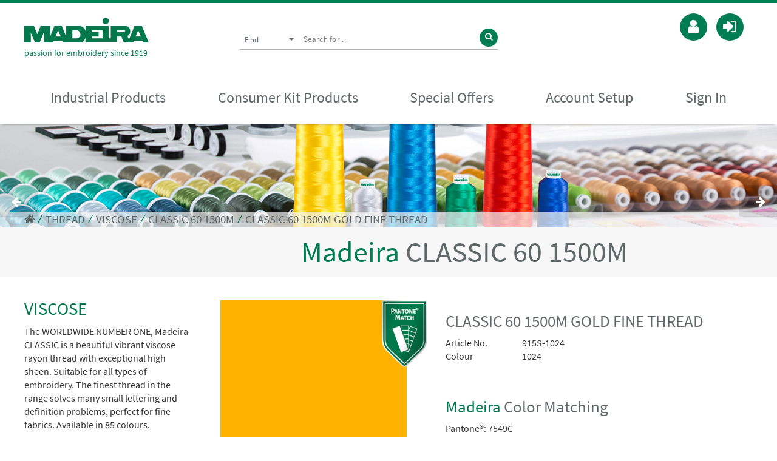

--- FILE ---
content_type: text/html; charset=UTF-8
request_url: https://shop.madeira.co.uk/thread/viscose/classic-60-1500m/classic-60-1500m-gold_915s-1024-060-150.htm
body_size: 56372
content:
<!DOCTYPE html>
<html lang="en">
<head>
<meta charset="utf-8" />
<meta http-equiv="Content-Type" content="text/html; charset=utf-8"/>
<title>CLASSIC601500MGOLDFINETHREAD - MADEIRA UK | Online-Shop |</title>
<meta http-equiv="Content-Language" content="en" />
<meta name="viewport" content="width=device-width, initial-scale=1.0, maximum-scale=1.0, user-scalable=no" />

<meta name="description" content="CLASSIC 60 1500M GOLD FINE THREAD" />


<meta name="author" content="MADEIRA UK LLP" />

<meta name="revisit-after" content="7 days" />
<link rel="shortcut icon" href="/custom/shop/templates/madeira_UK_2017/site/pics/favicon/favicon.ico?v=4" type="image/ico" />
<link rel="icon" type="image/png" href="/custom/shop/templates/madeira_UK_2017/site/pics/favicon/favicon.png?v=4" sizes="32x32" />
<link rel="icon" type="image/png" href="/custom/shop/templates/madeira_UK_2017/site/pics/favicon/favicon_96x96.png?v=3" sizes="96x96" />
<link rel="icon" type="image/png"  href="/custom/shop/templates/madeira_UK_2017/site/pics/favicon/favicon_192x192.png?v=3" sizes="192x192" />
<link rel="apple-touch-icon-precomposed" sizes="180x180" href="/custom/shop/templates/madeira_UK_2017/site/pics/favicon/apple-touch-icon-180x180-precomposed.png?v=3" />
<link rel="apple-touch-icon-precomposed" sizes="152x152" href="/custom/shop/templates/madeira_UK_2017/site/pics/favicon/apple-touch-icon-152x152-precomposed.png?v=3" />
<link rel="apple-touch-icon" href="/custom/shop/templates/madeira_UK_2017/site/pics/favicon/apple-touch-icon.png?v=3">
<link rel="apple-touch-icon-precomposed" href="/custom/shop/templates/madeira_UK_2017/site/pics/favicon/apple-touch-icon-precomposed.png?v=3" />
<meta http-equiv="X-UA-Compatible" content="IE=edge,chrome=1" />

<link rel="canonical" href="/8020/thread/viscose/classic-60-1500m/classic-60-1500m-gold_915s-1024-060-150.htm" />
<link rel="stylesheet" href="/custom/shop/templates/madeira_UK_2017/css/fonts.css?2026-1">
<link rel="stylesheet" href="/custom/shop/templates/madeira_UK_2017/font-awesome-4/css/font-awesome.min.css?2026-1">
<link rel="stylesheet" href="/custom/shop/templates/madeira_UK_2017/css/jquery.mmenu.all.css?2026-1" type="text/css">
<link rel="stylesheet" href="/custom/shop/templates/madeira_UK_2017/css/reset.css?2026-1" type="text/css" />
<link rel="stylesheet" href="/custom/shop/templates/madeira_UK_2017/css/minified.css?2026-1" type="text/css" />
<link rel="stylesheet" href="/custom/shop/templates/madeira_UK_2017/css/owl.carousel.min.css?2026-1" type="text/css">
<link rel="stylesheet" href="/custom/shop/templates/madeira_UK_2017/css/owl.theme.default.min.css?2026-1" type="text/css">
<link rel="stylesheet" href="/custom/shop/templates/madeira_UK_2017/js/prettyPhoto/css/prettyPhoto.css?2026-1" type="text/css">
<link rel="stylesheet" href="https://shop.madeira.co.uk//custom/shop/templates/madeira_UK_2017/css/madeira-custom.css?1768789192" type="text/css">
<link rel="stylesheet" href="https://shop.madeira.co.uk//custom/shop/templates/madeira_UK_2017/css/custom-uk.css?1768789192" type="text/css">
<!--[if lte IE 8]><link rel="stylesheet" href="/custom/shop/templates/madeira_UK_2017/css/outdated.css?2026-1" type="text/css" /><!--<![endif]-->


<script>
	var ROOT = '/';
	var contentId = 'content';
	var lastVisitedProductsId = 'lastVisitedProducts_items';
	var loadingText = '<div id="loadingAnimation"><img src="https://shop.madeira.co.uk/shop/templates/css/niceTree-1.0/img/ajax-loader.gif" alt="Loading" /></div>';
	var loadingTextPageNavigation = loadingText;
	var loadingTextProductGroups = loadingText;
	var loadingTextProducts = loadingText;
	var loadingTextSearch = loadingText;
	var fileUploadImagePath = "/custom/shop/templates/madeira_UK_2017/site/pics/lookup.png";
	var keywordSearchSearchId = "searchForm";
</script>

<!-- Le HTML5 shim, for IE6-8 support of HTML5 elements -->
<!--[if lt IE 9]>
  <script src="/3rdparty/html5shiv/html5shiv.js"></script>
<![endif]-->

<script></script>

<script src="/custom/shop/templates/madeira_UK_2017/js/jquery-2.2.0.min.js?2026-1" minify="1"></script>
<script src="/custom/shop/templates/madeira_UK_2017/js/masonry.pkgd.min.js?2026-1"></script>
<script src="/custom/shop/templates/madeira_UK_2017/js/imagesloaded.pkgd.min.js?2026-1"></script>
<script>
$(window).bind("pageshow", function(event) {
if (event.originalEvent.persisted) {
window.location.reload()
}
});
</script>
<style>
body .categories-widget {
display: block;
}
</style>
</head>
<body>

    <div id="page">
        <div class="theme-layout notregistered">
            
		<header class="header1 fixed-theme" id="header">
			<div class="container navbar-container" id="header-container">
				<div class="logo brand">
					<a href="https://shop.madeira.co.uk/" title="Home">
						
						<img src="/custom/shop/templates/madeira_UK_2017/site/pics/madeira-brand-logo_2019.png" alt="" /></a>
                        <p>passion for embroidery since 1919</p>
						
				</div>
		
					<div id="search-header" class="search-header notregistered">
						<div class="input-search-group">
							<div class="search-category lnt-search-category dropdown">
								<button type="button" class="btn-default dropdown-toggle selected-category-btn" data-toggle="dropdown" aria-expanded="false">
								<span class="selected-search-text selected-category-text">Find</span>
								<span class="caret" id="dpbutton"></span>
								</button>
								<ul class="dropdown-menu dropdown-search-menu" role="menu">
									<li><a class="show_search1" href="#" role="menuitem">Find</a></li>
									<li><a class="show_search2" href="#" role="menuitem">ColourNo.</a></li>
									<li><a class="show_search3" href="#" role="menuitem">ArticleNo.</a></li>
								</ul>
							</div>
							<div class="input-search-text search1">
							<input type="hidden" id="searchWordSearchFields" value="keywordSearch" />
							<form method="get" id="searchForm" name="searchForm" action="/index.php?page=search&offsetProduct=0&pageNav=1&resetProductFilter=1&language=E" onsubmit="if (lastAjaxCall != false) lastAjaxCall.abort();">
								<input type="text" name="searchWord" id="searchWord" minlength="3" placeholder="Search for ..." />
								<a href="#" title="" onclick="$('#searchForm').submit();"><i class="fa fa-search"></i></a>
								<button type="submit" class="btn btn-success" style="display:none"></button>
								<input type="hidden" name="page" value="search" />
								<input type="hidden" name="resetSearch" value="1" />
								<input type="hidden" name="pageNav" value="1" />
								<input type="hidden" name="searchRange" value="product" />
								<input type="hidden" name="resetProductFilter" value="1" />
								<input type="hidden" name="offsetFulltextSearch" value="0" />
								<input type="hidden" name="offsetProduct" value="0" />
							</form>
							</div>
							<div class="input-search-text search2" style="display: none;">
							<input type="hidden" id="searchWordSearchFields2" value="productsColor" />
							<form method="get" id="searchForm2" name="searchForm2" action="/index.php?page=search&offsetProduct=0&pageNav=1&resetProductFilter=1&language=E" onsubmit="if (lastAjaxCall != false) lastAjaxCall.abort();">
								<input type="text" name="searchWord" id="searchWord2"  minlength="3" placeholder="Enter Colour Number ..." />
								<a href="#" title="" onclick="$('#searchForm2').submit();"><i class="fa fa-search"></i></a>
								<button type="submit" class="btn btn-success" style="display:none"></button>
								<input type="hidden" name="page" value="search" />
								<input type="hidden" name="resetSearch" value="1" />
								<input type="hidden" name="pageNav" value="1" />
								<input type="hidden" name="searchRange" value="product" />
								<input type="hidden" name="resetProductFilter" value="1" />
								<input type="hidden" name="offsetFulltextSearch" value="0" />
								<input type="hidden" name="offsetProduct" value="0" />
							</form>
							</div>

							<div class="input-search-text search3" style="display: none;">
							<input type="hidden" id="searchWordSearchFields3" value="productsNo" />
							<form method="get" id="searchForm3" name="searchForm3" action="/index.php?page=search&offsetProduct=0&pageNav=1&resetProductFilter=1&language=E" onsubmit="if (lastAjaxCall != false) lastAjaxCall.abort();">
								<input type="text" name="searchWord" id="searchWord3"  minlength="3" placeholder="Enter Product Number ..." />
								<a href="#" title="" onclick="$('#searchForm3').submit();"><i class="fa fa-search"></i></a>
								<button type="submit" class="btn btn-success" style="display:none"></button>
								<input type="hidden" name="page" value="search" />
								<input type="hidden" name="resetSearch" value="1" />
								<input type="hidden" name="pageNav" value="1" />
								<input type="hidden" name="searchRange" value="product" />
								<input type="hidden" name="resetProductFilter" value="1" />
								<input type="hidden" name="offsetFulltextSearch" value="0" />
								<input type="hidden" name="offsetProduct" value="0" />
							</form>
							</div>


<script>
$('.dropdown-search-menu li a').click(function(e) {
    var show = $(this).attr("class");
	var showSearch = show.substring(5);
	$('.input-search-text').hide();
	$('.input-search-text.'+showSearch).show();
    e.preventDefault();
});
</script>							
						</div>
					</div>
				<div class="top-bar" id="topnav">

					
		
					<div class="login-wrapper bar-dropdown">
						<ul  class="compare-btn bar-dropdown button-circle">
							<li>
								<a href="/index.php?page=loginWithin&language=E" title="Login" class="notouch"><i class="fa fa-sign-in"></i><span>Login</span></a>
							</li>
						</ul>
						<div class="loginmask">
							

<form action="/index.php?page=loginWithin&language=E" method="post" id="login"  class="loginform" name="login">
<input type="hidden" name="transactionMessage[]" value="loginUser" />
<label for="username">Login</label>
<input type="text" id="username" name="username" placeholder="Username" value="" class="input-style" />
<br />
<label for="password">Password:</label>
<input type="password" id="password" name="password" placeholder="Password" value="" class="input-style" />


<input class="btn btn-success" id="btnTransactionForward" type="submit" value="send">
</form>

<p><a href="/index.php?page=userForgotPassword&language=E" class="lostpassword" title="Forgotten your password?">Forgotten your password?</a></p>



						</div>
					</div>
					<ul class="whishlist-bar bar-dropdown button-circle">
						<li>
							<a href="https://shop.madeira.co.uk/?page=AccountSetup" title="Account Setup"><i class="fa fa-user"></i><span>Account Setup</span></a>
						</li>
					</ul>
					
										

</div>
<div class="mobilmenu-bar">
<a class="menu-icon" href="#mobilmenu"><i class="fa fa-bars"></i></a>
<div class="button-circle"><a href="/index.php?page=loginWithin&language=E" title="Login" class="notouch mobillogin"><i class="fa fa-sign-in"></i><span>Login</span></a></div>

</div>
			</div>
			<nav id="navbar" class="navbar navbar-fixed-top">
				<div class="container">

					<div class="shopmenu" id="mobilmenu">
			<ul class="level_1">
				<li><span>
					<div id="mobilcustomnav" class="notregistered">

					
			<ul  class="compare-btn bar-dropdown button-circle">
				<li>
					<a href="/index.php?page=loginWithin&language=E" title="Login"><i class="fa fa-sign-in"></i><span>Login</span></a>
				</li>
			</ul>
		<ul class="whishlist-bar bar-dropdown button-circle">
			<li>
				<a href="/account-setup.htm" title="Account Setup"><i class="fa fa-user-circle-o"></i><span>Account Setup</span></a>
			</li>
		</ul>
		

</div>
					<div id="mobilsearch"><div><form method="get" name="searchForm" class="mobilsearchform" action="/index.php?page=search&offsetProduct=0&pageNav=1&resetProductFilter=1&language=E">
							<input type="text" id="searchWord" name="searchWord" value="" placeholder="Search Products..." />
							<button type="submit" class="button-circle" value="suchen"><i class="fa fa-search"></i></button>
							<input type="hidden" name="resetProductFilter" value="1" />
							<input type="hidden" name="searchFields" value="products" />
							<input type="hidden" name="page" value="search" />
							<input type="hidden" name="offsetProduct" value="0" />
							<input type="hidden" name="pageNav" value="1" />
						</form></div></div>
					</span></li>
					<li class="level_1 industrial"><a href="https://shop.madeira.co.uk/" target="_top" class="submenu notouch">Industrial Products</a>
							<div class="submenue-wrapper">
							
							<ul class="submenue1">
							<li>
									<a title="THREAD" href="/thread.htm" class="submenu1_101  notouch">THREAD</a>
							<ul id="submenue_002001001" class="submenue2">
								
							    <li>
									<a title="VISCOSE" href="/thread/viscose.htm" class="submenu1_101  notouch">VISCOSE</a>
							<ul id="submenue_0020018007" class="submenue2">
								
							    <li>
									<a title="CLASSIC 40 1000M" href="/thread/viscose/classic-40-1000m.htm" class="submenu1_101 ">CLASSIC 40 1000M</a>
							</li>
								
							    <li>
									<a title="CLASSIC 40 5000M" href="/thread/viscose/classic-40-5000m.htm" class="submenu1_101 ">CLASSIC 40 5000M</a>
							</li>
								
							    <li>
									<a title="CLASSIC 30 3000M" href="/thread/viscose/classic-30-3000m.htm" class="submenu1_101 ">CLASSIC 30 3000M</a>
							</li>
								
							    <li>
									<a title="CLASSIC 60 1500M" href="/thread/viscose/classic-60-1500m.htm" class="submenu1_101 ">CLASSIC 60 1500M</a>
							</li>
								
							    <li>
									<a title="ECONOMY VISCOSE THREADS RANGE" href="/thread/viscose/economy-viscose-threads-range.htm" class="submenu1_101 ">ECONOMY VISCOSE THREADS RANGE</a>
							</li>
								
									</ul>
								</li>
								
							    <li>
									<a title="POLYESTER" href="/thread/poylester.htm" class="submenu1_101  notouch">POLYESTER</a>
							<ul id="submenue_002001821" class="submenue2">
								
							    <li>
									<a title="POLYNEON 40 1000M" href="/thread/poylester/polyneon-40-1000m.htm" class="submenu1_101 ">POLYNEON 40 1000M</a>
							</li>
								
							    <li>
									<a title="POLYNEON 40 5000M" href="/thread/poylester/polyneon-40-5000m.htm" class="submenu1_101 ">POLYNEON 40 5000M</a>
							</li>
								
							    <li>
									<a title="POLYNEON 60 " href="/thread/poylester/polyneon-60-.htm" class="submenu1_101 ">POLYNEON 60 </a>
							</li>
								
							    <li>
									<a title="POLYNEON 75 2500M" href="/thread/poylester/polyneon-75-2500m.htm" class="submenu1_101 ">POLYNEON 75 2500M</a>
							</li>
								
							    <li>
									<a title="ECONOMY POLYESTER THREAD - WHITE & BLACK" href="/thread/poylester/economy-polyester-thread---white-&-black.htm" class="submenu1_101 ">ECONOMY POLYESTER THREAD - WHITE & BLACK</a>
							</li>
								
									</ul>
								</li>
								
							    <li>
									<a title="SUSTAINABLE THREADS" href="/thread/sustainable_threads.htm" class="submenu1_101  notouch">SUSTAINABLE THREADS</a>
							<ul id="submenue_002001826" class="submenue2">
								
							    <li>
									<a title="POLYNEON GREEN 5000M" href="/thread/sustainable_threads/polyneon-green-5000m.htm" class="submenu1_101 ">POLYNEON GREEN 5000M</a>
							</li>
								
							    <li>
									<a title="SENSA GREEN 5000M" href="/thread/sustainable_threads/sensa-green-5000m.htm" class="submenu1_101 ">SENSA GREEN 5000M</a>
							</li>
								
									</ul>
								</li>
								
							    <li>
									<a title="METALLICS" href="/thread/metallic-thread.htm" class="submenu1_101  notouch">METALLICS</a>
							<ul id="submenue_8054" class="submenue2">
								
							    <li>
									<a title="FS 50 1000M " href="/thread/metallic-thread/fs-50-1000m-.htm" class="submenu1_101 ">FS 50 1000M </a>
							</li>
								
							    <li>
									<a title="FS 50 5000M" href="/thread/metallic-thread/fs-50-5000m.htm" class="submenu1_101 ">FS 50 5000M</a>
							</li>
								
							    <li>
									<a title="FS 40 1000M" href="/thread/metallic-thread/fs-40-1000m.htm" class="submenu1_101 ">FS 40 1000M</a>
							</li>
								
							    <li>
									<a title="FS 40 5000M" href="/thread/metallic-thread/fs-40-5000m.htm" class="submenu1_101 ">FS 40 5000M</a>
							</li>
								
							    <li>
									<a title="CR 40 2500M" href="/thread/metallic-thread/cr-40-2500m.htm" class="submenu1_101 ">CR 40 2500M</a>
							</li>
								
							    <li>
									<a title="CR 20 2000M" href="/thread/metallic-thread/cr-20-2000m.htm" class="submenu1_101 ">CR 20 2000M</a>
							</li>
								
							    <li>
									<a title="SUPERTWIST 30 1000M" href="/thread/metallic-thread/supertwist-30-1000m.htm" class="submenu1_101 ">SUPERTWIST 30 1000M</a>
							</li>
								
							    <li>
									<a title="SUPERTWIST 30 5000M " href="/thread/metallic-thread/supertwist-30-5000m-.htm" class="submenu1_101 ">SUPERTWIST 30 5000M </a>
							</li>
								
							    <li>
									<a title="FS 45 5000M" href="/thread/metallic-thread/fs-45-5000m.htm" class="submenu1_101 ">FS 45 5000M</a>
							</li>
								
							    <li>
									<a title="FS 30 2500M/5000M" href="/thread/metallic-thread/fs-30-2500m-5000m.htm" class="submenu1_101 ">FS 30 2500M/5000M</a>
							</li>
								
							    <li>
									<a title="FS 20 2750M (100G)" href="/thread/metallic-thread/fs-20-2750m-(100g).htm" class="submenu1_101 ">FS 20 2750M (100G)</a>
							</li>
								
							    <li>
									<a title="FS 20 550M (20G)" href="/thread/metallic-thread/fs-20-550m-(20g).htm" class="submenu1_101 ">FS 20 550M (20G)</a>
							</li>
								
							    <li>
									<a title="ECONOMY METALLIC THREADS RANGE" href="/thread/metallic-thread/economy-metallic-threads-range.htm" class="submenu1_101  notouch">ECONOMY METALLIC THREADS RANGE</a>
							<ul id="submenue_7512" class="submenue2">
								
							    <li>
									<a title="RHEINGOLD SOFT 40 METALLIC 3000M" href="/thread/metallic-thread/economy-metallic-threads-range/rheingold-soft-40-metallic-3000m.htm" class="submenu1_101 ">RHEINGOLD SOFT 40 METALLIC 3000M</a>
							</li>
								
							    <li>
									<a title="RHEINGOLD HEAVY METAL 30 3000M" href="/thread/metallic-thread/economy-metallic-threads-range/rheingold-heavy-metal-30-3000m.htm" class="submenu1_101 ">RHEINGOLD HEAVY METAL 30 3000M</a>
							</li>
								
									</ul>
								</li>
								
									</ul>
								</li>
								
							    <li>
									<a title="MATT THREADS" href="/thread/matt-threads.htm" class="submenu1_101  notouch">MATT THREADS</a>
							<ul id="submenue_8320-a" class="submenue2">
								
							    <li>
									<a title="FROSTED MATT 40 1000M" href="/thread/matt-threads/frosted-matt-40-1000m.htm" class="submenu1_101 ">FROSTED MATT 40 1000M</a>
							</li>
								
							    <li>
									<a title="FROSTED MATT 40 2500M" href="/thread/matt-threads/frosted-matt-40-2500m.htm" class="submenu1_101 ">FROSTED MATT 40 2500M</a>
							</li>
								
							    <li>
									<a title="FROSTED MATT 30 2500M" href="/thread/matt-threads/frosted-matt-30-2500m.htm" class="submenu1_101 ">FROSTED MATT 30 2500M</a>
							</li>
								
									</ul>
								</li>
								
							    <li>
									<a title="WOOL/COTTON" href="/thread/wool-cotton.htm" class="submenu1_101  notouch">WOOL/COTTON</a>
							<ul id="submenue_8180" class="submenue2">
								
							    <li>
									<a title="BURMILANA 12 1000M" href="/thread/wool-cotton/burmilana-12-1000m.htm" class="submenu1_101 ">BURMILANA 12 1000M</a>
							</li>
								
							    <li>
									<a title="BURMILANA CO 1000M" href="/thread/wool-cotton/burmilana-co-1000m.htm" class="submenu1_101 ">BURMILANA CO 1000M</a>
							</li>
								
									</ul>
								</li>
								
							    <li>
									<a title="FIRE RETARDANT / RESISTANT" href="/thread/fire-retardant---resistant.htm" class="submenu1_101  notouch">FIRE RETARDANT / RESISTANT</a>
							<ul id="submenue_831000000" class="submenue2">
								
							    <li>
									<a title="POLYNEON FR 2500M" href="/thread/fire-retardant---resistant/polyneon-fr-2500m.htm" class="submenu1_101 ">POLYNEON FR 2500M</a>
							</li>
								
							    <li>
									<a title="FIRE FIGHTER 40 950M (25G)" href="/thread/fire-retardant---resistant/fire-fighter-40-950m-(25g).htm" class="submenu1_101 ">FIRE FIGHTER 40 950M (25G)</a>
							</li>
								
							    <li>
									<a title="FIREFIGHTER 40 2500M" href="/thread/fire-retardant---resistant/firefighter-40-2500m.htm" class="submenu1_101 ">FIREFIGHTER 40 2500M</a>
							</li>
								
									</ul>
								</li>
								
							    <li>
									<a title="SPECIALIST THREADS" href="/thread/specialist-threads.htm" class="submenu1_101 ">SPECIALIST THREADS</a>
							</li>
								
							    <li>
									<a title="SEWING THREAD" href="/thread/sewing-thread.htm" class="submenu1_101  notouch">SEWING THREAD</a>
							<ul id="submenue_7110" class="submenue2">
								
							    <li>
									<a title="AEROSTITCH 40 5000M" href="/thread/sewing-thread/aerostitch-40-5000m.htm" class="submenu1_101 ">AEROSTITCH 40 5000M</a>
							</li>
								
							    <li>
									<a title="9128 AEROLOCK 125 OVERLOCK THREAD 2500M" href="/thread/sewing-thread/9128-aerolock-125-overlock-thread-2500m.htm" class="submenu1_101 ">9128 AEROLOCK 125 OVERLOCK THREAD 2500M</a>
							</li>
								
									</ul>
								</li>
								
							    <li>
									<a title="UNDERTHREAD" href="/thread/underthread.htm" class="submenu1_101  notouch">UNDERTHREAD</a>
							<ul id="submenue_8095" class="submenue2">
								
							    <li>
									<a title="UNDERTHREAD CONES" href="/thread/underthread/underthread-cones.htm" class="submenu1_101 ">UNDERTHREAD CONES</a>
							</li>
								
							    <li>
									<a title="PRE-WOUND BOBBINS" href="/thread/underthread/pre-wound-bobbins.htm" class="submenu1_101 ">PRE-WOUND BOBBINS</a>
							</li>
								
									</ul>
								</li>
								
							    <li>
									<a title="DESIGN & KIT BOXES" href="/thread/starter-kits-and-design-boxes.htm" class="submenu1_101  notouch">DESIGN & KIT BOXES</a>
							<ul id="submenue_8200" class="submenue2">
								
							    <li>
									<a title="KIT BOXES" href="/thread/starter-kits-and-design-boxes/kit-boxes.htm" class="submenu1_101 ">KIT BOXES</a>
							</li>
								
							    <li>
									<a title="DESIGN BOXES" href="/thread/starter-kits-and-design-boxes/design-boxes.htm" class="submenu1_101 ">DESIGN BOXES</a>
							</li>
								
									</ul>
								</li>
								
									</ul>
								</li>
								
							    <li>
									<a title="BACKING, TOPPING & APPLIQUÉ FABRICS" href="/backing-topping--applique-fabrics.htm" class="submenu1_101  notouch">BACKING, TOPPING & APPLIQUÉ FABRICS</a>
							<ul id="submenue_002004001" class="submenue2">
								
							    <li>
									<a title="Backing Rolls" href="/backing-topping--applique-fabrics/backing-rolls.htm" class="submenu1_101  notouch">Backing Rolls</a>
							<ul id="submenue_002004010" class="submenue2">
								
							    <li>
									<a title="BACKING ROLLS - TEAR AWAY" href="/backing-topping--applique-fabrics/backing-rolls/backing-rolls---tear-away.htm" class="submenu1_101 ">BACKING ROLLS - TEAR AWAY</a>
							</li>
								
							    <li>
									<a title="BACKING ROLLS - CUT AWAY" href="/backing-topping--applique-fabrics/backing-rolls/backing-rolls---cut-away.htm" class="submenu1_101 ">BACKING ROLLS - CUT AWAY</a>
							</li>
								
							    <li>
									<a title="Backing Rolls - Fusible/Iron On" href="/backing-topping--applique-fabrics/backing-rolls/backing-rolls---fusible-iron-on.htm" class="submenu1_101 ">Backing Rolls - Fusible/Iron On</a>
							</li>
								
							    <li>
									<a title="Alternative width rolls" href="/backing-topping--applique-fabrics/backing-rolls/alternative-width-rolls.htm" class="submenu1_101 ">Alternative width rolls</a>
							</li>
								
							    <li>
									<a title="Backing metres" href="/backing-topping--applique-fabrics/backing-rolls/backing-metres.htm" class="submenu1_101 ">Backing metres</a>
							</li>
								
									</ul>
								</li>
								
							    <li>
									<a title="Cut Squares" href="/backing-topping--applique-fabrics/cut-squares.htm" class="submenu1_101  notouch">Cut Squares</a>
							<ul id="submenue_7351" class="submenue2">
								
							    <li>
									<a title="CUT SQUARES - SMALL PACKS" href="/backing-topping--applique-fabrics/cut-squares/cut-squares-pack-1000-and-250-pieces.htm" class="submenu1_101 ">CUT SQUARES - SMALL PACKS</a>
							</li>
								
							    <li>
									<a title="CUT SQUARES BOX" href="/backing-topping--applique-fabrics/cut-squares/cut-squares-box.htm" class="submenu1_101  notouch">CUT SQUARES BOX</a>
							<ul id="submenue_7350-1" class="submenue2">
								
							    <li>
									<a title="40G - 50G" href="/backing-topping--applique-fabrics/cut-squares/cut-squares-box/40g---50g.htm" class="submenu1_101 ">40G - 50G</a>
							</li>
								
							    <li>
									<a title="60G+" href="/backing-topping--applique-fabrics/cut-squares/cut-squares-box/60g&.htm" class="submenu1_101 ">60G+</a>
							</li>
								
									</ul>
								</li>
								
									</ul>
								</li>
								
							    <li>
									<a title="SUSTAINABLE BACKING RANGE" href="/backing-topping--applique-fabrics/sustainable-backing-range.htm" class="submenu1_101  notouch">SUSTAINABLE BACKING RANGE</a>
							<ul id="submenue_SUS_ROLLS" class="submenue2">
								
							    <li>
									<a title="SUSTAINABLE BACKING ROLLS" href="/backing-topping--applique-fabrics/sustainable-backing-range/sustainable-backing-rolls.htm" class="submenu1_101 ">SUSTAINABLE BACKING ROLLS</a>
							</li>
								
							    <li>
									<a title="SUSTAINABLE BACKING SQUARES" href="/backing-topping--applique-fabrics/sustainable-backing-range/sustainable-backing-squares.htm" class="submenu1_101 ">SUSTAINABLE BACKING SQUARES</a>
							</li>
								
									</ul>
								</li>
								
							    <li>
									<a title="Topping & Specialist Backings" href="/backing-topping--applique-fabrics/topping-and-speciality-backing.htm" class="submenu1_101  notouch">Topping & Specialist Backings</a>
							<ul id="submenue_7304" class="submenue2">
								
							    <li>
									<a title="HEAT SEAL AND WATERPROOF FILM" href="/backing-topping--applique-fabrics/topping-and-speciality-backing/heat-seal-and-waterproof-film.htm" class="submenu1_101 ">HEAT SEAL AND WATERPROOF FILM</a>
							</li>
								
							    <li>
									<a title="WATER SOLUBLE TOPPINGS" href="/backing-topping--applique-fabrics/topping-and-speciality-backing/water-soluble-toppings.htm" class="submenu1_101 ">WATER SOLUBLE TOPPINGS</a>
							</li>
								
							    <li>
									<a title="OTHER SPECIALIST BACKINGS" href="/backing-topping--applique-fabrics/topping-and-speciality-backing/other-specialist-backings.htm" class="submenu1_101 ">OTHER SPECIALIST BACKINGS</a>
							</li>
								
							    <li>
									<a title="BODYBUILDER 3D FOAM" href="/backing-topping--applique-fabrics/topping-and-speciality-backing/bodybuilder-3d-foam.htm" class="submenu1_101 ">BODYBUILDER 3D FOAM</a>
							</li>
								
									</ul>
								</li>
								
							    <li>
									<a title="Badge & Applique Fabrics" href="/backing-topping--applique-fabrics/badge-fabrics.htm" class="submenu1_101  notouch">Badge & Applique Fabrics</a>
							<ul id="submenue_002004005" class="submenue2">
								
							    <li>
									<a title="Appliqué Fabrics" href="/backing-topping--applique-fabrics/badge-fabrics/applique-fabrics.htm" class="submenu1_101  notouch">Appliqué Fabrics</a>
							<ul id="submenue_7211" class="submenue2">
								
							    <li>
									<a title="GLITTER LUX" href="/backing-topping--applique-fabrics/badge-fabrics/applique-fabrics/glitter-lux.htm" class="submenu1_101 ">GLITTER LUX</a>
							</li>
								
							    <li>
									<a title="VELLUTEX" href="/backing-topping--applique-fabrics/badge-fabrics/applique-fabrics/vellutex.htm" class="submenu1_101 ">VELLUTEX</a>
							</li>
								
							    <li>
									<a title="PELLTEX" href="/backing-topping--applique-fabrics/badge-fabrics/applique-fabrics/pelltex.htm" class="submenu1_101 ">PELLTEX</a>
							</li>
								
									</ul>
								</li>
								
							    <li>
									<a title="Badge Fabrics" href="/backing-topping--applique-fabrics/badge-fabrics/badge-fabrics.htm" class="submenu1_101  notouch">Badge Fabrics</a>
							<ul id="submenue_7201" class="submenue2">
								
							    <li>
									<a title="FELT" href="/backing-topping--applique-fabrics/badge-fabrics/badge-fabrics/felt.htm" class="submenu1_101 ">FELT</a>
							</li>
								
							    <li>
									<a title="TEX COTTON" href="/backing-topping--applique-fabrics/badge-fabrics/badge-fabrics/tex-cotton.htm" class="submenu1_101 ">TEX COTTON</a>
							</li>
								
							    <li>
									<a title="RASOTEX" href="/backing-topping--applique-fabrics/badge-fabrics/badge-fabrics/rasotex.htm" class="submenu1_101 ">RASOTEX</a>
							</li>
								
							    <li>
									<a title="COTTON DRILL" href="/backing-topping--applique-fabrics/badge-fabrics/badge-fabrics/cotton-drill.htm" class="submenu1_101 ">COTTON DRILL</a>
							</li>
								
							    <li>
									<a title="MADEIRA BADGE FILM" href="/backing-topping--applique-fabrics/badge-fabrics/badge-fabrics/madeira-badge-film.htm" class="submenu1_101 ">MADEIRA BADGE FILM</a>
							</li>
								
									</ul>
								</li>
								
							    <li>
									<a title="Finishing Products" href="/backing-topping--applique-fabrics/badge-fabrics/finishing-products.htm" class="submenu1_101 ">Finishing Products</a>
							</li>
								
									</ul>
								</li>
								
									</ul>
								</li>
								
							    <li>
									<a title="ACCESSORIES" href="/accessories.htm" class="submenu1_101  notouch">ACCESSORIES</a>
							<ul id="submenue_002003111" class="submenue2">
								
							    <li>
									<a title="Needles" href="/accessories/needles.htm" class="submenu1_101  notouch">Needles</a>
							<ul id="submenue_8431111" class="submenue2">
								
							    <li>
									<a title="Embroidery Needles - Industrial" href="/accessories/needles/embroidery-needles---industrial.htm" class="submenu1_101 ">Embroidery Needles - Industrial</a>
							</li>
								
							    <li>
									<a title="Embroidery Needles - Brother PR series / Domestic Machines" href="/accessories/needles/embroidery-needles---brother-pr-series---domestic-machines.htm" class="submenu1_101 ">Embroidery Needles - Brother PR series / Domestic Machines</a>
							</li>
								
							    <li>
									<a title="Other Specialist Machine Needles" href="/accessories/needles/other-specialist-machine-needles.htm" class="submenu1_101 ">Other Specialist Machine Needles</a>
							</li>
								
									</ul>
								</li>
								
							    <li>
									<a title="Spray" href="/accessories/spray.htm" class="submenu1_101 ">Spray</a>
							</li>
								
							    <li>
									<a title="FRAMES" href="/accessories/frames.htm" class="submenu1_101  notouch">FRAMES</a>
							<ul id="submenue_Barudan" class="submenue2">
								
							    <li>
									<a title="BARUDAN FRAMES" href="/accessories/frames/barudan-frames.htm" class="submenu1_101 ">BARUDAN FRAMES</a>
							</li>
								
							    <li>
									<a title="BROTHER FRAMES" href="/accessories/frames/brother-frames.htm" class="submenu1_101 ">BROTHER FRAMES</a>
							</li>
								
							    <li>
									<a title="TAJIMA FRAMES" href="/accessories/frames/tajima-frames.htm" class="submenu1_101 ">TAJIMA FRAMES</a>
							</li>
								
							    <li>
									<a title="AMAYA FRAMES" href="/accessories/frames/amaya-frames.htm" class="submenu1_101 ">AMAYA FRAMES</a>
							</li>
								
							    <li>
									<a title="HAPPY FRAMES" href="/accessories/frames/happy-frames.htm" class="submenu1_101 ">HAPPY FRAMES</a>
							</li>
								
							    <li>
									<a title="MAGNETIC SNAP FRAMES" href="/accessories/frames/magnetic-snap-frames.htm" class="submenu1_101 ">MAGNETIC SNAP FRAMES</a>
							</li>
								
									</ul>
								</li>
								
							    <li>
									<a title="Other Consumables" href="/accessories/other-consumables.htm" class="submenu1_101 ">Other Consumables</a>
							</li>
								
							    <li>
									<a title="Pens & Pencils" href="/accessories/pens-and-pencils-2.htm" class="submenu1_101 ">Pens & Pencils</a>
							</li>
								
							    <li>
									<a title="E-Textiles" href="/accessories/e-textiles.htm" class="submenu1_101 ">E-Textiles</a>
							</li>
								
							    <li>
									<a title="Industrial Shade Cards" href="/accessories/industrial-shade-cards.htm" class="submenu1_101 ">Industrial Shade Cards</a>
							</li>
								
							    <li>
									<a title="Scissors, Snips Shears + Stitch Eraser" href="/accessories/scissors-snips-shears-and-stitch-eraser.htm" class="submenu1_101  notouch">Scissors, Snips Shears + Stitch Eraser</a>
							<ul id="submenue_7305" class="submenue2">
								
							    <li>
									<a title="Scissors, Snips & Shears" href="/accessories/scissors-snips-shears-and-stitch-eraser/scissors-snips-and-shears.htm" class="submenu1_101 ">Scissors, Snips & Shears</a>
							</li>
								
							    <li>
									<a title="Peggy's Stitch Erasers" href="/accessories/scissors-snips-shears-and-stitch-eraser/peggys-stitch-erasers.htm" class="submenu1_101 ">Peggy's Stitch Erasers</a>
							</li>
								
									</ul>
								</li>
								
									</ul>
								</li>
								
							    <li>
									<a title="PRINTING SUPPLIES" href="/printing-supplies.htm" class="submenu1_101  notouch">PRINTING SUPPLIES</a>
							<ul id="submenue_DTF_POWDER" class="submenue2">
								
							    <li>
									<a title="DTF POWDER" href="/printing-supplies/dtf-powder.htm" class="submenu1_101 ">DTF POWDER</a>
							</li>
								
							    <li>
									<a title="DTF FILM" href="/printing-supplies/dtf-film.htm" class="submenu1_101 ">DTF FILM</a>
							</li>
								
							    <li>
									<a title="DTF Bundles" href="/printing-supplies/dtf-bundles.htm" class="submenu1_101 ">DTF Bundles</a>
							</li>
								
							    <li>
									<a title="DTF ACCESSORIES" href="/printing-supplies/dtf-accessories.htm" class="submenu1_101 ">DTF ACCESSORIES</a>
							</li>
								
							    <li>
									<a title="DTF INK" href="/printing-supplies/dtf-ink.htm" class="submenu1_101 ">DTF INK</a>
							</li>
								
									</ul>
								</li>
								
							    <li>
									<a title="PACKAGING SUPPLIES" href="/packaging-supplies.htm" class="submenu1_101  notouch">PACKAGING SUPPLIES</a>
							<ul id="submenue_GARMENT_BAG" class="submenue2">
								
							    <li>
									<a title="GARMENT BAGS" href="/packaging-supplies/garment-bags.htm" class="submenu1_101 ">GARMENT BAGS</a>
							</li>
								
							    <li>
									<a title="MAILER BAGS" href="/packaging-supplies/mailer-bags.htm" class="submenu1_101 ">MAILER BAGS</a>
							</li>
								
							    <li>
									<a title="TAPE & ACCESSORIES" href="/packaging-supplies/tape-&-accessories.htm" class="submenu1_101 ">TAPE & ACCESSORIES</a>
							
							</li>

							</ul>
							

							</li></ul>

</div>				
</li>

					<li class="level_1 hobby"><a href="https://shop.madeira.co.uk/">Consumer Kit Products</a>
							<div class="submenue-wrapper">
							
							<ul class="submenue1">
							<li>
									<a title="Hand Embroidery" href="/hand-embroidery.htm" class="submenu1_102  notouch">Hand Embroidery</a>
							
							<ul id="submenue_001001012" class="submenue2">
								

								

							    <li>
									<a title="017KG MOULINÉ 6 STRAND 2000M (500G)" href="/hand-embroidery/017kg-moulin%c3%a9-6-strand-2000m-(500g).htm" class="submenu1_102 ">017KG MOULINÉ 6 STRAND 2000M (500G)</a>
							
							</li>
									
								

								

							    <li>
									<a title="017-100 MOULINÉ 6 STRAND 440M" href="/hand-embroidery/017-100-mouline-6-strand-440m.htm" class="submenu1_102 ">017-100 MOULINÉ 6 STRAND 440M</a>
							
							

							</li></ul>
						
							</li></ul>
							<div class="navinfo"><p>For all our Hobby &amp; Craft products please contact our appointed UK Distributor Groves and Banks - <a href="https://www.grovesltd.co.uk" target="_blank" rel="noopener">www.grovesltd.co.uk</a></p></div>
							
							</div>
								
</li>				
				


 			<li class="level_1"><a title="Special Offers" href="/special-offers.htm" class="" target="_top">Special Offers</a></li>
				
			
 


			

			
			

			<li class="level_1"><a href="https://shop.madeira.co.uk/?page=AccountSetup" title="Account Setup">Account Setup</a></li>
			<li class="level_1"><a href="/index.php?page=loginWithin&language=E" title="Sign In">Sign In</a></li>
			
					</ul>
					</div>

				</div>
			</nav>
		</header>
	<div class="header-space"></div> 		
	

            <section id="headerimg" class="fixed-theme">
                <div class="productgroupimg"></div>
<div id="breadcrumb" class="breadcrumb-wrapper">
<div class="container">
<div class="row">
<div class="col-md-12">
<span class="breadcrumb-icon"><a title="Shop" href="https://shop.madeira.co.uk/" rel="home"><i class="fa fa-home"></i></a></span>

&nbsp;&frasl;&nbsp;
<a title="THREAD" href="/thread.htm">THREAD</a>

&nbsp;&frasl;&nbsp;
<a title="VISCOSE" href="/thread/viscose.htm">VISCOSE</a>

&nbsp;&frasl;&nbsp;
<a title="CLASSIC 60 1500M" href="/thread/viscose/classic-60-1500m.htm">CLASSIC 60 1500M</a>

&nbsp;&frasl;&nbsp;
<a title="CLASSIC 60 1500M GOLD FINE THREAD" href="/thread/viscose/classic-60-1500m/classic-60-1500m-gold_915s-1024-060-150.htm">CLASSIC 60 1500M GOLD FINE THREAD</a>

</div>
</div>
</div>
</div>



            </section>
			<div class="productgrouphead" id="productgrouphead"><h1><span>
            Madeira </span><div>CLASSIC 60 1500M
            </div></h1></div>
            <section class="block mainwrapper productlistwrapper">
                <div class="container">
                    <div class="row">
                        <div class="col-md-3 col-sm-3 visible-lg visible-md visible-sm heritage clearfix">
                            <aside>
                                
<div class="widget-body" id="flexSearchContentSidebar">
</div>

<div class="productgroup-widget" id="leftproductgroupinfo">
<div class="parentgrouphead">







<h2><a title="VISCOSE" class="parentprodukt" href="/thread/viscose.htm">VISCOSE</a></h2>





</div>


</div>

<div id="categories-widget" class="categories-widget widget-body">



<div class="sidebar-nav">

</div><!--/.sidebar-nav -->
</div>


<script type="text/javascript">
jQuery(document).ready(function(){
// This button will increment the value
$('.qtyplus').click(function(e){
// Stop acting like a button
e.preventDefault();
// Get the field name
fieldName = $(this).attr('field');
// Get its current value
var currentVal = parseInt($('input[name='+fieldName+']').val());
// If is not undefined
if (!isNaN(currentVal)) {
// Increment
$('input[name='+fieldName+']').val(currentVal + 1);
} else {
// Otherwise put a 0 there
$('input[name='+fieldName+']').val(0);
}
});
// This button will decrement the value till 0
$(".qtyminus").click(function(e) {
// Stop acting like a button
e.preventDefault();
// Get the field name
fieldName = $(this).attr('field');
// Get its current value
var currentVal = parseInt($('input[name='+fieldName+']').val());
// If it isn't undefined or its greater than 0
                    if (!isNaN(currentVal) && currentVal > 0) {
                        // Decrement one
                        $('input[name='+fieldName+']').val(currentVal - 1);
                    } else {
                        // Otherwise put a 0 there
                        $('input[name='+fieldName+']').val(0);
}
});
});
</script>

                                
                            </aside>
                        </div>

                        <div class="col-md-9 col-sm-9" id="content">
                            
                            <!--### CONTENT_START ###-->
                            
<style>
.range-slider {
display: none !important;
}
</style>



<div class="container">
<div class="row">
<div class="col-md-12" id="articleinfo">


<div class="col-md-12">
<div class="productgroupinfo" id="productgroupinfo">






<div class="row">
<div class="col-md-12 extralink">
	
		<p>The WORLDWIDE NUMBER ONE, Madeira CLASSIC is a beautiful vibrant viscose rayon thread with exceptional high sheen. Suitable for all types of embroidery. The finest thread in the range solves many small lettering and definition problems, perfect for fine fabrics. Available in 85 colours.</p>
<p><a href="http://www.madeira.co.uk/threads/rayon-viscose-classic/146/" target="_blank" rel="noopener noreferrer">Product Page</a></p>
	
</div>
</div>


	
	
	<div class="groupinfo">
	<div>
		<h6>Note:</h6>
		<p>The colours shown here are not originals. The colours and colour numbers in the colour cards are decisive.</p>
	</div>
	</div>
		

		
		
		
		
	<div class="groupinfo">		
<div>		
		<h6>Care instructions:</h6><img src="/data/media/images/media/pflege_classic.jpg" alt="care instructions" border="0" hspace="0" class="dont" vspace="0" />
</div>
	</div>
	
		


	

	


</div>
</div>

<div class="row">
<div class="col-md-12">


<ul class="pager">

<li class="previous previous-absolute">
<a rel="next" href="https://shop.madeira.co.uk/thread/viscose/classic-60-1500m/classic-60-1500m-lemon_915s-1023-060-150.htm"><i class="fa fa-arrow-left"></i>&nbsp;<span>previous product</span></a>
</li>


<li class="next next-absolute">
<a rel="prev" href="https://shop.madeira.co.uk/thread/viscose/classic-60-1500m/classic-60-1500m-gold_915s-1025-060-150.htm"><span>next product</span>&nbsp;<i class="fa fa-arrow-right"></i></a>
</li>

</ul>

</div>
</div>
<div class="row">
<div class="col-md-5">

<div class="" id="single-post-content">
<div id="single-post1" class="active colorimg">


				<span class="label-pantone"></span>




<img src="/data/media/images/products/9151024.jpg" alt="Colour 1024" id="productImageBig" class="productImage" name="farbe" />
					

</a>




	


</div>


<ul class="nav nav-tabs" id="single-post-tabs">





</ul>

</div>

</div>
<div class="col-md-7">
<div class="detail-information">

<div class="single-post-desc">

<h2 class="single-post-name">CLASSIC 60 1500M GOLD FINE THREAD</h2>




</div>


<div class="single-post-desc">
<ul class="specs">

						<li><span>Article No.</span> 915S-1024</li>

						
						
						<li><span>Colour</span>  1024</li>
						
						

						




					</ul>


</div>

<div>







<!-- condition.end.priceExists(price) -->
</form>
</div>








<!-- condition.end.checkForVariants -->


<!-- condition.end.checkForRegisteredUser -->


</div>



<div class="colormatch">
<h4><span>Madeira</span> Color Matching</h4>
<ul class="specs">

				<li><span>Pantone&reg;:</span> 7549C</li>

	


</ul>
</div>
		

</div>
</div>
<div class="row">

<div class="col-md-12">




<div id="productFullText" class="">
<div class="features">
<p><p>A beautiful viscose rayon embroidery thread with a natural sheen. Finest thread of the Classic range. Great for fine detail and small lettering. Indicated by the blue dot on the shadecard.</p>
<p><a href="https://www.madeira.co.uk/wp-content/uploads/2021/04/How_to_embroider_small_lettering.pdf" target="_blank" rel="noopener"><u><u>How to embroider small lettering</u></u></a></p>
<p>&nbsp;</p></p>
</div>
</div>















<div class="row">
<div class="col-md-12 mediawrapper">
		























</div>
</div>
</div>

</div>
<div class="row">
<div class="col-md-12 crosssellwrapper">

<hr />
		<h4 class="mediahead">Suggestions for You</h4>
		<div  id="product-crossSellingByPurchasedProducts" class="media-wrapper owl-carousel owl-theme">



<div class="item">
<div class="product-addon">
<div id="productNotificationHide_915S-1000-060-150">
<div id="productListItem_915S-1000-060-150" class="articlelist">
<div class="media-thumb">
	
		<a href="/thread/viscose/classic-60-1500m/classic-60-1500m-emerald-black_915s-1000-060-150.htm"><img src="/data/media/images/products/9151000.jpg" alt="CLASSIC 60 1500M BLACK FINE THREAD" title="CLASSIC 60 1500M BLACK FINE THREAD" /></a>
	
</div>
<div class="sold-content">
<small><span class="article-name">CLASSIC 60 1500M BLACK FINE THREAD</span></small>
<small><span class="article-number">Article No.: 915S-1000</span></small>


</div>
</div>
</div>
</div>
</div>




<div class="item">
<div class="product-addon">
<div id="productNotificationHide_915S-1001-060-150">
<div id="productListItem_915S-1001-060-150" class="articlelist">
<div class="media-thumb">
	
		<a href="/thread/viscose/classic-60-1500m/classic-60-1500m-white_915s-1001-060-150.htm"><img src="/data/media/images/products/9151001.jpg" alt="CLASSIC 60 1500M WHITE FINE THREAD" title="CLASSIC 60 1500M WHITE FINE THREAD" /></a>
	
</div>
<div class="sold-content">
<small><span class="article-name">CLASSIC 60 1500M WHITE FINE THREAD</span></small>
<small><span class="article-number">Article No.: 915S-1001</span></small>


</div>
</div>
</div>
</div>
</div>




<div class="item">
<div class="product-addon">
<div id="productNotificationHide_915S-1037-060-150">
<div id="productListItem_915S-1037-060-150" class="articlelist">
<div class="media-thumb">
	
		<a href="/thread/viscose/classic-60-1500m/classic-60-1500m-red_915s-1037-060-150.htm"><img src="/data/media/images/products/9151037.jpg" alt="CLASSIC 60 1500M RED FINE THREAD" title="CLASSIC 60 1500M RED FINE THREAD" /></a>
	
</div>
<div class="sold-content">
<small><span class="article-name">CLASSIC 60 1500M RED FINE THREAD</span></small>
<small><span class="article-number">Article No.: 915S-1037</span></small>


</div>
</div>
</div>
</div>
</div>




<div class="item">
<div class="product-addon">
<div id="productNotificationHide_RI910-1001-xxx-xxx">
<div id="productListItem_RI910-1001-xxx-xxx" class="articlelist">
<div class="media-thumb">
	
		<a href="/classic-40-5000m-white_ri910-1001-xxx-xxx.htm"><img src="/data/media/images/products/9111001.jpg" alt="CLASSIC 40 5000M WHITE" title="CLASSIC 40 5000M WHITE" /></a>
	
</div>
<div class="sold-content">
<small><span class="article-name">CLASSIC 40 5000M WHITE</span></small>
<small><span class="article-number">Article No.: RI910-1001</span></small>


</div>
</div>
</div>
</div>
</div>




<div class="item">
<div class="product-addon">
<div id="productNotificationHide_915S-1011-060-150">
<div id="productListItem_915S-1011-060-150" class="articlelist">
<div class="media-thumb">
	
		<a href="/thread/viscose/classic-60-1500m/classic-60-1500m-grey_915s-1011-060-150.htm"><img src="/data/media/images/products/9151011.jpg" alt="CLASSIC 60 1500M GREY FINE THREAD" title="CLASSIC 60 1500M GREY FINE THREAD" /></a>
	
</div>
<div class="sold-content">
<small><span class="article-name">CLASSIC 60 1500M GREY FINE THREAD</span></small>
<small><span class="article-number">Article No.: 915S-1011</span></small>


</div>
</div>
</div>
</div>
</div>




<div class="item">
<div class="product-addon">
<div id="productNotificationHide_915S-1051-060-150">
<div id="productListItem_915S-1051-060-150" class="articlelist">
<div class="media-thumb">
	
		<a href="/thread/viscose/classic-60-1500m/classic-60-1500m-green_915s-1051-060-150.htm"><img src="/data/media/images/products/9151051.jpg" alt="CLASSIC 60 1500M GREEN FINE THREAD" title="CLASSIC 60 1500M GREEN FINE THREAD" /></a>
	
</div>
<div class="sold-content">
<small><span class="article-name">CLASSIC 60 1500M GREEN FINE THREAD</span></small>
<small><span class="article-number">Article No.: 915S-1051</span></small>


</div>
</div>
</div>
</div>
</div>






</div>
<script type="text/javascript">
$(document).ready(function() {
$('#product-crossSellingByPurchasedProducts').owlCarousel({
loop: true,
margin: 10,
autoplay: false,
responsiveClass: true,
autoplayHoverPause: true,
autoplayTimeout: 4000,
dots: false,
responsive: {
0: {
items: 1,
nav: true
},

400: {
items: 2,
nav: true,
margin: 20
},

600: {
items: 2,
nav: true,
margin: 20
},
1000: {
items: 4,
nav: true,
loop: true,
margin: 20
}
}
})
});
</script>










</div>
</div>
	
<div class="row">
<div class="col-md-12">
	<p class="noregcustomerinfo">
		<center><strong style="font-variant: small-caps;">Exclusively for commercial industrial customers in the UK.</strong></center>
	</p>
</div>
</div>	
	




</div>
</div>
</div>


<script>
$(document).ready(function() {
var isHeadline = $("#productgrouphead div").text();
var setHeadline = $("#productgroupinfo h3").text();


if((isHeadline != setHeadline) && (setHeadline != '')){
$("#productgrouphead div").text(setHeadline);
}
});
</script>
 <!--### CONTENT_END ###-->
                        </div>
                    </div>
                </div>
            </section>
        </div>
<footer class="block">


<div class="container">

<div class="row footercontent">

<div class="col-md-4 col-sm-6">
<div class="footer-post">


<ul class="footernav">
<li><a title="Home" href="http://www.madeira.co.uk/">Home</a></li>

<li><a title="Contact" href="http://www.madeira.co.uk/about-us/contact-us/">Contact</a></li>

<li><a title="Company Information" href="/company-information.htm">Company Information</a></li>

<li><a title="T&Cs" href="/terms-and-conditions.htm">T&Cs</a></li>

<li><a title="Returns" href="https://www.madeira.co.uk/returns-form/">Returns</a></li>

<li><a title="Privacy Policy" href="/privacy-policy.htm">Privacy Policy</a></li>


</ul>
</div>


<div class="socialmedia footer-post">
<p>&nbsp;</p>
<h6>Social Media</h6>

<div class="socialicons block">
<span><a href="https://www.facebook.com/madeirauk" class="icon facebook" target="_blank" title="follow us on Facebook"><i class="fa fa-facebook"></i></a></span>
<span><a href="https://www.x.com/MadeiraUK" class="icon twitter" target="_blank" title="follow us on Twitter"><i class="fa fa-twitter"></i></a></span>
<span><a href="https://www.instagram.com/madeirauk/" class="icon instagram" target="_blank" title="follow us on Instagram"><i class="fa fa-instagram"></i></a></span>
<span><a href="https://www.tiktok.com/@madeirauk" class="icon tiktok" target="_blank" title="follow us on TikTok"></a></span>
<span><a href="https://www.linkedin.com/company/madeira-uk-llp/" class="icon linkedin" target="_blank" title="follow us on LinkedIn"></a></span>
</div>
</div>
</div>


<div class="col-md-4 col-sm-6">
<div class="footer-post">
<h6>Pantone Colour Matching</h6>
<p>Instantly match Pantone to Madeira with our handy online tool.</p>
<ul>
<li class="buttonlink"><span class="fa fa-angle-right"></span><a href="https://shop.madeira.co.uk/?page=colorsearch">Madeira colour search</a></li>
</ul>
<div class="payment-accept block">
<h6>Payment</h6>
<p class="paymentoptions"><img src="/custom/shop/templates/madeira_UK_2017/site/pics/worldpay-paypal-payment-en.png" alt="Worldpay and Paypal Payment"></p>
<p class="paymentpowered"><a href="https://www.worldpay.com/" target="_blank" title="Payment Processing - Worldpay"><img alt="" src="/custom/shop/templates/madeira_UK_2017/site/pics/poweredByWorldPay.png"></a><a href="https://www.paypal.com/uk/webapps/mpp/home" target="_blank" title="PayPal Payment"><img alt="" src="/custom/shop/templates/madeira_UK_2017/site/pics/paypal-logo.png"></a></p>
</div>
</div>

</div>
<div class="col-md-4 col-sm-12">
<div class="footer-about">

</div>
</div>
</div>
</div>
</footer>
<div class="bottom-line">
<div class="container">
<div class="row">
<div class="col-md-6">
<img src="/custom/shop/templates/madeira_UK_2017/images/madeira-logo-footer-2019.png" class="footerlogo" alt="madeira">
</div>
<div class="col-md-6">
<div class="copyright"><span>&copy;2026 MADEIRA - <a href="http://www.madeira.co.uk" target="_blank">www.madeira.co.uk</a></span></div>
</div>

<div class="row shopinfo"></div>

</div>

</div>
<div id="toTop">
<i class="fa fa-angle-up"></i>
</div>




</div>
<script src="/custom/shop/templates/madeira_UK_2017/js/script.js?2026-1" minify="1"></script>
<script type="text/javascript"  src="/custom/shop/templates/madeira_UK_2017/js/bootstrap.min.js?2026-1" minify="1"></script>
<script type="text/javascript"  src="/custom/shop/templates/madeira_UK_2017/js/modernizr.js?2026-1" minify="1"></script>
<script type="text/javascript"  src="/custom/shop/templates/madeira_UK_2017/js/owl.carousel.min.js?2026-1" minify="1"></script>
<script type="text/javascript"  src="/custom/shop/templates/madeira_UK_2017/js/onscreen.js?2026-1" minify="1"></script>
<script type="text/javascript"  src="/custom/shop/templates/madeira_UK_2017/js/sticky-nav.js?2026-1"></script>
<!-- RS5.0 Core JS Files -->
<script src="/custom/shop/templates/madeira_UK_2017/js/ion.rangeSlider.min.js?2026-1" minify="1"></script>
<script src="/3rdparty//jquery/jquery.history.min.js" minify="1"></script>
<script src="/3rdparty//jquery/loadmask/jquery.loadmask.min.js" minify="1"></script>
<script src="/3rdparty//jquery/lightbox/jquery.lightbox-0.5.min.js" minify="1"></script>
<script src="/custom/shop/templates/madeira_UK_2017/js/prettyPhoto/js/jquery.prettyPhoto.js?2026-1"></script>
<script src="/3rdparty//jquery/jquery.browser.js" minify="1"></script>
<script src="/3rdparty//jquery/jquery-ui-1.11.2/jquery-ui.min.js" minify="1"></script>
<script src="/custom/shop/templates/madeira_UK_2017/js/jquery.mmenu.all.min.js?2026-1"></script>
<script type="text/javascript">
$(function() {
	$('div#mobilmenu').mmenu({
		extensions	: ['fx-menu-slide', 'shadow-panels', 'shadow-page', 'border-offset','listview-large','pagedim-white','listview-huge'],
		iconPanels	: false,
		counters	: false,
		navbar : {
		  title: ""
		},
		offCanvas: {
			position: "right",
		}
	}, {
		clone: true
	});
});

$(document).ready(function() {
   $("a[rel^='prettyPhoto']").prettyPhoto({
	opacity: 0.60,
				default_width: 700,
			default_height: 550,
			social_tools: ''
			
			});
	
});

</script>
<script src="/shop/templates/js/core-2.js?2026-1" minify="1"></script>
<script src='https://www.google.com/recaptcha/api.js?hl=en'></script>
<script src="/custom/shop/templates/madeira_UK_2017/js/keywordSearch.js?2026-1"></script> 
<script>
$(document).ready(function() {
	var searchOption = $(".lnt-search-category").find(".dropdown-menu").find("li");
    searchOption.click(function() {

        var a = $(this).find("a").text();
        var t = $(".selected-category-text");
        t.text(a);
    });
	$("#itemsList #productgroupinfo").clone().appendTo("#leftproductgroupinfo");
	$("#articleinfo #productgroupinfo").clone().appendTo("#leftproductgroupinfo");
});

$( window ).resize(function() {
		var position = $("#search-header .input-search-group").offset();
		var properties = { left: position.left};
		$(".ui-autocomplete").css(properties);	
});

$('a.notouch').on('touchstart', function (e) {
    'use strict';
    var link = $(this);
    if (link.hasClass('hover')) {
        return true;
    } else {
        link.addClass('hover');
        $('a.notouch').not(this).removeClass('hover');
        e.preventDefault();
        return false;
    }
});
</script>



<script>
$(document).ready(function() {
$(window).scroll(function () {
if ($(this).scrollTop() >= 200) {
$('#toTop').fadeIn();
} else {
$('#toTop').fadeOut();
}
});
$('#toTop').click(function () {
$('body,html').animate({scrollTop: 0}, 1000);
});
});
</script>
<script>
$(document).ready(function() {
var id = "cartItemsAfter";
loadInfoCartItems(id);
});
</script>

<script async src="https://www.googletagmanager.com/gtag/js?id=UA-27580255-1"></script>
<script>
  window.dataLayer = window.dataLayer || [];
  function gtag(){dataLayer.push(arguments);}
  gtag('js', new Date());
  gtag('config', 'UA-27580255-1');
</script>

    </div>


<script>setJSEnabled();</script></body>

</html>

--- FILE ---
content_type: image/svg+xml
request_url: https://shop.madeira.co.uk//custom/shop/templates/madeira_UK_2017/site/pics/right-arrow-green-circle.svg
body_size: 1458
content:
<?xml version="1.0" encoding="UTF-8"?>
<!-- Generator: Adobe Illustrator 16.0.0, SVG Export Plug-In . SVG Version: 6.00 Build 0)  -->
<!DOCTYPE svg PUBLIC "-//W3C//DTD SVG 1.1//EN" "http://www.w3.org/Graphics/SVG/1.1/DTD/svg11.dtd">
<svg version="1.1" id="Layer_1" xmlns="http://www.w3.org/2000/svg" xmlns:xlink="http://www.w3.org/1999/xlink" x="0px" y="0px" width="60px" height="60px" viewBox="0 0 60 60" enable-background="new 0 0 60 60" xml:space="preserve">
<line fill="none" stroke="#FFFFFF" stroke-width="1.5" stroke-linecap="round" stroke-miterlimit="10" x1="38.764" y1="28.261" x2="30.025" y2="37.032"/>
<line fill="none" stroke="#FFFFFF" stroke-width="1.5" stroke-linecap="round" stroke-miterlimit="10" x1="30.203" y1="37.137" x2="21.236" y2="27.86"/>
<g>
	<defs>
		<rect id="SVGID_1_" x="0.156" y="0.156" width="59.688" height="59.688"/>
	</defs>
	<clipPath id="SVGID_2_">
		<use xlink:href="#SVGID_1_" overflow="visible"/>
	</clipPath>
	<path clip-path="url(#SVGID_2_)" fill="#007D52" d="M59.844,30c0,16.482-13.361,29.844-29.844,29.844S0.156,46.482,0.156,30   C0.156,13.517,13.518,0.156,30,0.156S59.844,13.517,59.844,30"/>
</g>
<line fill="none" stroke="#FFFFFF" stroke-width="1.5" stroke-linecap="round" stroke-miterlimit="10" x1="25.99" y1="18.332" x2="37.332" y2="29.673"/>
<line fill="none" stroke="#FFFFFF" stroke-width="1.5" stroke-linecap="round" stroke-miterlimit="10" x1="37.42" y1="30.018" x2="25.4" y2="41.669"/>
</svg>

--- FILE ---
content_type: application/javascript
request_url: https://shop.madeira.co.uk/shop/templates/js/core-2.js?2026-1
body_size: 55601
content:
var bcDetect = navigator.userAgent.toLowerCase();
var _OS,_BROWSER;

var mediaDataButtonIn = false;
var mediaDataButtonOut = false;
var mediaDataButton2Out = false;

var mediaDataDiv = false;
var mediaDataLoadMask = false;
var productListItemDiv = false;

var subMenuRequestInProgress = false;

var ajaxLoadingText = false;
var ajaxLoadingTextPageNav = false;
var ajaxLoadingTextSearch = false;

var infoCartId = false;
var pushRedirect = true;

var W3CDOM = (document.createElement && document.getElementsByTagName);
var History = window.history;

var additionalAddToCartParams = {};
var redirectLink = "";
var cartMode = "cart";
var reloadPageAfterAddToCart = false;

var doBodyUnmask = true;
var xhr = [];
var doNotReactToOnChange = false;

var lastAjaxCall = false;

if (bcCheckIt('konqueror')) {
	_BROWSER = "KONQUEROR"; _OS = "LINUX";
} else
if (bcCheckIt('safari')) {
	_BROWSER = "SAFARI";
} else
if (bcCheckIt('omniweb')) {
	_BROWSER = "OMNIWEB";
} else
if (bcCheckIt('opera')) {
	_BROWSER = "OPERA";
} else
if (bcCheckIt('webtv')) {
	_BROWSER = "WEBTV";
} else
if (bcCheckIt('icab')) {
	_BROWSER = "ICAB";
} else
if (bcCheckIt('msie')) {
	_BROWSER = "INTERNET_EXPLORER";
} else
if (bcCheckIt('firefox')) {
	_BROWSER = "FIREFOX";
} else
if (!bcCheckIt('compatible')) {
	_BROWSER = "NETSCAPE";
} else {
	_BROWSER = "UNKNOWN";
}

if (!_OS) {
	if (bcCheckIt('linux')) {
		_OS = "LINUX";
	} else
	if (bcCheckIt('x11')) {
		_OS = "UNIX";
	} else
	if (bcCheckIt('mac')) {
		_OS = "MAC"
	} else
	if (bcCheckIt('win')) {
		_OS = "WINDOWS"
	} else {
		_OS = "UNKNOWN";
	}
}

function bcCheckIt(string) {
	var place = bcDetect.indexOf(string) + 1;
	return place;
}

function customAjaxRequest(onSuccess, onFailure, method, params, timeout, context) {
	var request = $.ajax({
		url: ROOT + 'custom/shop/ajax.php',
		data: params,
		timeout: timeout,
		type: method,
		  success: onSuccess,
		  error: onFailure,
		  context: context
	});
	xhr.push(request);
}

function ajaxRequest2(onSuccess, onFailure, method, params, timeout, context) {
	var request = $.ajax({
		url: ROOT + 'shop/ajax.php',
		data: params,
		timeout: timeout,
		type: method,
		  success: onSuccess,
		  error: onFailure,
		  context: context
	});
	xhr.push(request);
}

function ajaxRequest(onSuccess, onFailure, method, params, args, customUrl, context) {
	if ( typeof( Ext ) != "undefined" ) {
		Ext.Ajax.request({
			url: ROOT + 'shop/ajax.php',
			params: params,
			timeout: 60000,
			method: method,
			success: onSuccess,
			failure: onFailure,
			argument: args
		});
	} else {
		var request = $.ajax({
			url: ROOT + 'shop/ajax.php',
			data: params,
			timeout: 60000,
			type: method,
			  success: onSuccess,
			  error: onFailure,
			  context: context
		});
		xhr.push(request);
	}
}

function xhrDelete() {
	for (idx in xhr) {
		xhr[idx].abort();
	}
}

function iframeResize(elId) {
	iframe = document.getElementById(elId);
	doc = iframe.contentWindow.document.body;
	if (doc.scrollHeight > iframe.height) {
		iframe.height = doc.scrollHeight;
	}
}

function setImage(id, url) {
	var image = document.getElementById(id);
	var imageLink = document.getElementById(id + 'Link');
	if (image && image.src) {
		image.src = url;
	}
	if (imageLink && imageLink.href) {
		imageLink.href = url;
	}
}

function delShippingData(button) {
	el = document.getElementById("reloadPage");
	el.value = 1;

	el = document.getElementById("idDeleteShippingData");
	el.value = 1;

	button.form.submit();
}

function delShippingData2(button, shipToId) {
	el = document.getElementById("reloadPage");
	el.value = 1;

	el = document.getElementById("idDeleteShippingData");
	el.value = 1;

	el = document.getElementById("shipToId");
	el.value = shipToId;

	button.form.submit();
}

function editShippingData2(button, shipToId) {
	el = document.getElementById("idEditShippingData");
	el.value = 1;

	el = document.getElementById("shipToId");
	el.value = shipToId;
}

function fillShippingData(select) {
	showDeleteOption = false;
	values = select.value.split("&&&");

	for (var i = 0; i < values.length; ++i) {
		field = values[i].split("=");
		fieldname = field[0];
		fieldvalue = unescape(field[1]);

		if (fieldname == "shipToId") {
			if (fieldvalue != "") {
				showDeleteOption = true;
			}
		}
		element = document.getElementsByName(fieldname)[0];
		if (element) {
			if (element.options) {
				if (fieldvalue != "") {
					for (var k = 0; k < element.options.length; k++) {
						if (element.options[k].value == fieldvalue) {
							element.selectedIndex = k;
							break;
						}
					}
				} else {
					element.selectedIndex = 0;
				}
			} else {
				element.value = fieldvalue;
			}
		}
	}

	el = document.getElementById("deleteShippingData");
	if (el) {
		if (showDeleteOption) {
			el.style.visibility = "visible";
			el.style.display = "block";
		} else {
			el.style.visibility = "hidden";
			el.style.display = "none";
		}
	}
}

function setAddress(index, form, type) {
	var apStreet = document.getElementById('ap_street_' + index);
	var apPostalCode = document.getElementById('ap_postalCode_' + index);
	var apCity = document.getElementById('ap_city_' + index);
	var apNotVerified = document.getElementById('ap_notVerified_' + index);

	if (type == 'invoice') {
		var street = document.getElementById('street');
		var postalCode = document.getElementById('postalCode');
		var city = document.getElementById('town');
		var notVerified =  document.getElementById('invoiceAddressNotVerified');
	} else
	if (type == 'delivery') {
		var street = document.getElementById('shipToStreet');
		var postalCode = document.getElementById('shipToPostalCode');
		var city = document.getElementById('shipToTown');
		var notVerified =  document.getElementById('deliveryAddressNotVerified');
	}

	var apAddressChosen =  document.getElementById('apAddressChosen');

	if (street) {
		street.value = apStreet.value;
		postalCode.value = apPostalCode.value;
		city.value = apCity.value;
		notVerified.value = apNotVerified.value;
		apAddressChosen.value = 1;

		form.submit();
	}
}

function addInputField(amount,sep) {
	if (!amount) {
		amount = '';
	}
	if (!sep) {
		sep = '';
	}
	var count = document.getElementById('addCount').value;
	if (count < 1) {
		count = 1;
	} else
	if (count > 25) {
		count = 25;
	}

	var fields = "";
	var rows = "";
	var inputRow = $('#inputFields');
	for (var i = 1; i <= count; ++i) {
		rows = $("tr[type='inputRow']");

		fields = inputRow.clone(true);
		fields.attr('id', '');
		fields.attr('rowNo', rows.length + 1);
		inputRow.parent().append(fields);

		var inputArray = fields.find('input');
		inputArray.each(function(index, el) {
			if (el.type != 'hidden') {
				if (el.name == 'amount[]') {
					el.value = amount;
				} else
				if (el.name == 'partSeparator[]') {
					el.value = sep;
				} else {
					el.value = "";
				}
			}
		});
	}
}

function checkQuickCartInput(el, createEmptyRow) {
	var productNo = "";
	var partSeparator = "";
	var part = "";
	var productNoAlt = "";
	var partSeparatorAlt = "";
	var partAlt = "";
	var alternativeField = "";
	var alternativeFieldAlt = "";

	var parent = $(el).closest('[type="inputRow"]');
	var fields = parent.find("input");
	var rowNo = parent.attr("rowNo");

	if (typeof createEmptyRow == 'undefined') {
		createEmptyRow = true;
	}

	fields.each(function(index, el) {
		if (el.name == "productNo[]") {
			productNo = el.value;
		} else
		if (el.name == "partSeparator[]") {
			partSeparator = el.value;
		} else
		if (el.name == "part[]") {
			part = el.value;
		} else
		if (el.name == "productNoAlt[]") {
			productNoAlt = el.value;
		} else
		if (el.name == "partSeparatorAlt[]") {
			partSeparatorAlt = el.value;
		} else
		if (el.name == "partAlt[]") {
			partAlt = el.value;
		}
	})

	var structure = $('#inputTable').find('[type="inputRow"]');
	var len = structure.length;

	if (len > 0) {
		var lastEntry = $(structure[len - 1]);
		var hasEmptyRow = true;
		lastEntry.find("input").each(function(index, el) {
			if (el.value != "") {
				hasEmptyRow = false;
			}
		});
		if (createEmptyRow && !hasEmptyRow) {
			addInputField();
		}
	}

	if ( (rowNo > 1) && (productNo == "") && (productNoAlt == "") ) {
		if (len > 0) {
			for (var i = rowNo - 1; i--; i) {
				$(structure[i]).find("input").each(function(index, el) {
					if (el.id == "productNo") {
						productNo = el.value;
					} else
					if (el.id == "productNoAlt") {
						productNoAlt = el.value;
					}
				});
				if (productNo || productNoAlt) {
					break;
				}
			}
		}
	}

	var el = $('#cqaMessageRow');
	if (el.length) {
		withOutput = 1;
	} else {
		withOutput = 0;
	}

	var el = $('#alternativeField');
	if (el.length) {
		alternativeField = el.val();
	}

	var el = $('#alternativeFieldAlt');
	if (el.length) {
		alternativeFieldAlt = el.val();
	}

	var params =
		'method=checkQuickCartAdd'
		+ '&productNo=' + productNo
		+ '&partSeparator=' + partSeparator
		+ '&part=' + part
		+ '&productNoAlt=' + productNoAlt
		+ '&partSeparatorAlt=' + partSeparatorAlt
		+ '&partAlt=' + partAlt
		+ '&rowNo=' + rowNo
		+ '&withOutput=' + withOutput
		+ '&alternativeField=' + alternativeField
		+ '&alternativeFieldAlt=' + alternativeFieldAlt
	;

	ajaxRequest(onCheckQuickCartInputSuccess, onCheckQuickCartInputFailure, 'POST', params);
}

function onCheckQuickCartInputSuccess(o) {
	if (o.responseText) {
		o = o.responseText;
	}
	o = $.parseJSON(o);

	var proposedAmount = 0;
	var globalAmount = $('#globalAmount');
	var saveQuickAdd = false;
	if (globalAmount.length) {
		proposedAmount = globalAmount.val() * 1;
	}

	if (o.proposedAmount) {
		o.proposedAmount *= 1;
		if (o.proposedAmount > proposedAmount) {
			proposedAmount = o.proposedAmount;
		}
	}

	var messageRow = $('[type="messageRow"][rowNo="' + o.rowNo + '"]');
	var output = "";
	messageRow.remove();

	if (o.error) {
		messageRow = $('#cqaErrorRow');
		output = o.error;
	} else {
		messageRow = $('#cqaMessageRow');
		output = o.product;
		saveQuickAdd = true;
	}
	var appendRow = $('[type="inputRow"][rowNo="' + o.rowNo + '"]');
	if (messageRow.length) {
		messageRow = messageRow.clone(true);
		messageRow.attr('id', '');
		messageRow.attr('rowNo', o.rowNo);
		messageRow.find('.outputElement').html(output);

		appendRow.after(messageRow);
	}

	if (proposedAmount > 0) {
		var el = appendRow.find('[id=amount]');
		if (el && !el.val()) {
			el.val(proposedAmount);
		}
	}

	if (saveQuickAdd) {
		saveQuickAddData(appendRow);
	}
}

function onCheckQuickCartInputFailure(o) {
}

function saveQuickAddData(row) {
	var rows = $(row).closest('form').find('[type="inputRow"]');
	var data = [];
	$.each(rows, function(index, row) {
		row = $(row);
		var dataRow = [];
		var inputs = row.find('input');
		$.each(inputs, function(index, el) {
			el = $(el);
			if (el.attr('name')) {
				var item = {};
				item.name = el.attr('name');
				item.value = el.val();
				dataRow.push(item);
			}
		});
		data.push(dataRow);
	});
	data = JSON.stringify(data);

	var params =
		'method=saveQuickAdd'
		+ '&data=' + data
	;

	ajaxRequest(null, null, 'POST', params);
}

function getQuickAddSavedData() {
	var data = $('#quickAddSavedData').val();
	if (data != "") {
		data = urldecode(data);
		data = JSON.parse(data);
		var structure = $('#inputTable').find('[type="inputRow"]');
		var len = structure.length;
		var entry = "";
		var inputRow = $('#inputFields');

		$.each(data, function (id, row) {
			var lastEl = false;
			$.each(row, function(id, fields) {
				var name = fields.name;
				var value = fields.value;

				if (value != "") {
					var inputArray = entry.find('input');
					inputArray.each(function(index, el) {
						if (el.name == name) {
							el.value = value;
						}
						lastEl = el;
					});
				}
			});
			if (lastEl && (lastEl.value != "")) {
				if (id < len) {
					entry = $(structure[0]);
				} else {
					entry = $(structure[0]).clone();
					entry.attr('id', '');
					entry.attr('rowNo', id + 1);
					inputRow.parent().append(entry);
				}
				checkQuickCartInput(lastEl, false);
			}
		});
	}
}

function urldecode (str) {
  return decodeURIComponent((str + '').replace(/\+/g, '%20'));
}


function onMediaDataSuccess(o) {
	var data;
	if (o.responseText) {
		data = o.responseText;
	} else {
		data = o;
	}
	mediaDataDiv.innerHTML = data;

	if ($) {
		$("div#" + mediaDataButtonIn.id).slideUp('slow');
		$("div#" + mediaDataButtonOut.id).slideDown('slow');
		$("div#" + mediaDataButton2Out.id).slideDown('slow');
		$("div#" + mediaDataDiv.id).slideDown('slow');
	} else {
		mediaDataButtonIn.style.display = 'none';
		mediaDataButtonOut.style.display = 'block';
		mediaDataButton2Out.style.display = 'block';
		mediaDataDiv.style.display = 'block';
	}
	if ($ && productListItemDiv) {
		$("div#" + productListItemDiv.id).unmask();
	} else {
		mediaDataLoadMask.hide();
	}
}

function onMediaDataFailure(o) {
	if ($ && productListItemDiv) {
		$("div#" + productListItemDiv.id).unmask();
	} else {
		mediaDataLoadMask.hide();
	}
}

function hideMediaData(productNo){
	mediaDataDiv = document.getElementById('mediaData_' + productNo);
	mediaDataButtonIn = document.getElementById('mediaButtonIn_' + productNo);
	mediaDataButtonOut = document.getElementById('mediaButtonOut_' + productNo);
	mediaDataButton2Out = document.getElementById('mediaButton2Out_' + productNo);

	if ($) {
		$("div#" + mediaDataButtonIn.id).slideDown('slow');
		$("div#" + mediaDataButtonOut.id).slideUp('slow');
		$("div#" + mediaDataButton2Out.id).slideUp('slow');
		$("div#" + mediaDataDiv.id).slideUp('slow');
	} else {
		mediaDataButtonOut.style.display = 'none';
		mediaDataButton2Out.style.display = 'none';
		mediaDataButtonIn.style.display = 'block';
		mediaDataDiv.style.display = 'none';
	}
}

function showMediaData(fileName, productNo, configNo) {
	mediaDataDiv = document.getElementById('mediaData_' + productNo);
	mediaDataButtonIn = document.getElementById('mediaButtonIn_' + productNo);
	mediaDataButtonOut = document.getElementById('mediaButtonOut_' + productNo);
	mediaDataButton2Out = document.getElementById('mediaButton2Out_' + productNo);
	productListItemDiv = document.getElementById('productListItem_' + productNo);

	if (mediaDataDiv.innerHTML == '') {
		if ($ && productListItemDiv) {
			$("div#" + productListItemDiv.id).mask("loading ...");
		} else {
			mediaDataLoadMask = new Ext.LoadMask(Ext.getBody(), { msg: "loading ..."} );
			mediaDataLoadMask.show();
		}

		ajaxRequest(onMediaDataSuccess, onMediaDataFailure, 'POST',
			'method=loadMediaData&fileName=' + fileName
			+ '&productNo=' + productNo
			+ '&configNo=' + configNo
		);
	} else {
		if ($) {
			$("div#" + mediaDataButtonIn.id).slideUp('slow');
			$("div#" + mediaDataButtonOut.id).slideDown('slow');
			$("div#" + mediaDataButton2Out.id).slideDown('slow');
			$("div#" + mediaDataDiv.id).slideDown('slow');
		} else {
			mediaDataButtonIn.style.display = 'none';
			mediaDataButtonOut.style.display = 'block';
			mediaDataButton2Out.style.display = 'block';
			mediaDataDiv.style.display = 'block';
		}
	}
}

function clearField(field, defaultValue) {
	if (field) {
		if (defaultValue) {
			if (field.value == defaultValue) {
				field.value = '';
			}
		} else {
			field.value = '';
		}
	}
}

function openWin(url, width, height, id) {
	popupWin = window.open(url, id,
		'menubar=no,toolbar=no,location=no,directories=no,status=no,scrollbars=yes,resizable=yes,width=' +
		width + ',height=' + height)
}

function initFileUploads(imagePath, className) {
	if (!W3CDOM) return;
	var fakeFileUpload = document.createElement('div');
	fakeFileUpload.className = 'fakeFile';
	var fakeFileInput = document.createElement('input');

	if (!className) {
		className = 'yalone';
	}
	fakeFileInput.className = className;

	fakeFileUpload.appendChild(fakeFileInput);
	var image = document.createElement('img');
	image.src = imagePath;
	image.style.paddingLeft = 5;
	fakeFileUpload.appendChild(image);
	var x = document.getElementsByTagName('input');
	for (var i=0;i<x.length;i++) {
		if (x[i].type != 'file') continue;
		if (x[i].parentNode.className != 'fileInputs') continue;
		x[i].className = 'file';
		var clone = fakeFileUpload.cloneNode(true);
		x[i].parentNode.appendChild(clone);
		x[i].relatedElement = clone.getElementsByTagName('input')[0];
		x[i].onchange = x[i].onmouseout = function () {
			var el = document.getElementById(this.id + 'FileName');
			var value = this.value;
			var parts = value.split("\\");
			value = parts[parts.length - 1];
			if (el) {
				el.value = value;
			}
			this.relatedElement.value = value;
		}
	}
}

function setClearingProvider(providerName, tokenName) {
	clearingProvider = document.getElementById('clearingProvider');
	token = document.getElementById('token');
	clearingProvider.value = providerName;
	token.value = tokenName;
}

function checkAll() {
	$(document).find('input[catId]:checkbox').each(function() {
		this.checked = true;
	})
}

function uncheckAll() {
	$(document).find('input[catId]:checkbox').each(function() {
		this.checked = false;
	})
}

function adjustSubGroups(el) {
	var checked = el.checked;
	var catIdNext = el.getAttribute('catIdNext');
	if (catIdNext != '') {
		var allInputs = document.getElementsByTagName('input');
		for (var i = 0; i < allInputs.length; i++) {
			var elChild = allInputs[i];
			var catIdChild = elChild.getAttribute('catId');
			var catIdNextChild = elChild.getAttribute('catIdNext');
			if (catIdChild == catIdNext) {
				elChild.checked = checked;
				adjustSubGroups(elChild);
			}
		}
	} else {
		if (!el.checked) {
			var filterEl = $('#filter_' + el.value);
			if (filterEl.length) {
				filterEl.find('input:checkbox').each(function() {
					this.checked = false;
				});
			}
		}
	}
}

function toggleProductNotification(hideId, showId, parentProductNo, productNo) {
	elShow = document.getElementById(showId);
	elHide = document.getElementById(hideId);
	if ((elShow.style.display == '') || (elShow.style.display == 'none')) {
		$(elHide).slideUp("slow");
		$(elShow).slideDown("slow");
	} else {
		$(elHide).slideDown("slow");
		$(elShow).slideUp("slow");
	}
	if (typeof(parentProductNo) != 'undefined') {
		el = document.getElementById('productNotificationProductNo_' + parentProductNo);
		el.value = productNo;
	}
	return false;
}

function setPreselectDispatcherNo(url, el) {
	url = url + "&preselectDispatcherNo=" + el.value;
	location.href = url;
}

function setPreselectDispatchGoalNo(url, el) {
	url = url + "&preselectDispatchGoalNo=" + el.value;
	location.href = url;
}

function setPreselectPaymentMeansNo(url, el) {
	url = url + "&preselectPaymentMeansNo=" + el.value;
	location.href = url;
}

function flexSliderAfter(slider) {
	var arr = slider.context.attributes;
	var menuId = -1;
	for(var i = 0; i < arr.length; i++) {
		if(arr[i].name.indexOf("menuid") == 0) {
			menuId = arr[i].value;
			break;
		}
	}
	if (menuId == -1) {
		menuId = 1;
	}

	currentSlide = slider.currentSlide + 1;
	var adId = $('#trd_ads_' + menuId + '_' + currentSlide).attr('adsId');
	if (adId) {
		adId = adId.replace('trd_ads_' + menuId + '_', '');
		setLastAdId(adId, menuId);
	}
}

function setLastAdId(id, menuId) {
	ajaxRequest(null, null, 'POST', 'method=setLastAdId&id=' + id + '&menuId=' + menuId);
}

function restartAddressInput() {
	$('#contactData').prop('class', '');
	$('#contactData :input').prop('readonly', false);
	$('#contactData select').prop('disabled', false);

	$('#shippingData').prop('class', '');
	$('#shippingData :input').prop('readonly', false);
	$('#shippingData select').prop('disabled', false);

	$('#customShippingData').prop('class', '');
	$('#customShippingData :input').prop('readonly', false);
	$('#customShippingData :button').prop('disabled', false);

	$('#formNav :submit').show();
	$('#addressProposals').fadeOut('slow');
}

function toggleFade(elId) {
	var el = $('#' + elId);
	if (el.is(':visible')) {
		el.fadeOut('slow');
	} else {
		el.fadeIn('slow');
	}
}

function loadableCartLoadCartItems(id, mode) {
	var $el = $('#' + id);
	var html = $el.html().trim();

	if (html != "") {
		toggleFade(id);
	} else {
		var arr = id.split("_");
		var cartId = arr[1];

		var ajaxParams = '?cartId=' + cartId + '&id=' + id + '&mode=' + mode;
		ajaxParams = encodeURIComponent(ajaxParams);

		var returnParams = "id=" + id;
		returnParams = encodeURIComponent(returnParams);

		ajaxRequest(loadableCartLoadCartItemsSuccess, null, 'POST',
			'method=getPage&page=loadableCartItems&ajaxParams=' + ajaxParams + "&returnParams=" + returnParams);
	}
}

function loadableCartLoadCartItemsSuccess(o) {
	var retVal = $.parseJSON(o);
	var id = retVal.returnParams.id;
	var $el = $('#' + id);
	$el.html(retVal.output);
	toggleFade(id);
}

function myOrderItems(id) {
	var $el = $('#' + id);
	var html = $el.html().trim();

	if (html != "") {
		toggleFade(id);
	} else {
		var arr = id.split("_");
		var orderNo = arr[1];

		var ajaxParams = '?&orderNo=' + orderNo + '&id=' + id;
		ajaxParams = encodeURIComponent(ajaxParams);

		var returnParams = "id=" + id;
		returnParams = encodeURIComponent(returnParams);

		ajaxRequest(myOrderItemsSuccess, null, 'POST',
			'method=getPage&page=myOrderItems&ajaxParams=' + ajaxParams + "&returnParams=" + returnParams);
	}
}

function myOrderItemsSuccess(o) {
	var retVal = $.parseJSON(o);
	var id = retVal.returnParams.id;
	var $el = $('#' + id);
	$el.html(retVal.output);
	toggleFade(id);
}

function logSearchWord(searchWord, langCode) {
	searchWord = encodeURIComponent(searchWord);
	ajaxRequest(null, null, 'POST', 'method=logSearchWord&searchWord=' + searchWord
		+ '&langCode=' + langCode);
}

function executeOnce() {
	ajaxRequest(null, null, 'POST', 'method=executeOnce');
}

function doAjaxCalls() {
	ajaxRequest2(null, null, 'POST', 'method=doAjaxCalls', 6000000);
}

function setCookie(cookieName, cookieValue, days) {
	var today = new Date();
	 var expire = new Date();
	 if ( (days == null) || (days == 0) ) {
		days = 1;
	 }
	 expire.setTime(today.getTime() + 3600000 * 24 * days);
	 document.cookie = cookieName + "=" + escape(cookieValue) + ";expires=" + expire.toGMTString()
	 + ";samesite=Strict";
}

function setJSEnabled() {
	setCookie('JSEnabled', 1);
}

function openMsgWin(message, title, showFooter, marginTop = 100, width = 600) {
	$('#modalMessage .modal-body').html(message);
	if (title) {
		$('#modalMessage .modal-title').html(title);
	}
	$('#modalMessage').modal({
		keyboard: true,
		show: true
	});
	$('#modalMessage .modal-dialog').css("margin-top", marginTop);
	$('#modalMessage .modal-dialog').css("width", width);

	if (showFooter) {
		$('.modal-footer').show();
	} else {
		$('.modal-footer').hide();
	}
}

function showAccessory(id, label) {
	var htmlParts = $('#' + id);

	var message = "";
	htmlParts.each(function( index, value ) {
		message += $(value).html();
	});

	if (message != "") {
		message += '<br clear="all" />';
		openMsgWin(message, label, true);
	}
}

function addToCartWithAccessories(productNo, query, maskId, maskLabel, elNameAmount, elNameSelect, elNamePackingUnit, messageTitle) {
	if (query) {

		addToCart(query, maskId, maskLabel, elNameAmount, elNameSelect, elNamePackingUnit);

		var htmlParts = $('.accessories-' + productNo);

		var message = "";
		htmlParts.each(function( index, value ) {
			message += $(value).html();
		});

		if (message != "") {
			message += '<br clear="all" />';
			openMsgWin(message, messageTitle, true);
		}
	}

	return false;
}

function addToCartBom(productNo, query, maskId, maskLabel, elNameAmount, elNameSelect, elNamePackingUnit, messageTitle) {
	if (query) {

		cartMode = "cart";
		_addToCart(query, maskId, maskLabel, elNameAmount, elNameSelect, elNamePackingUnit);

		var htmlParts = $('.accessories-' + productNo);

		var message = "";
		htmlParts.each(function( index, value ) {
			message += $(value).html();
		});

		if (message != "") {
			message += '<br clear="all" />';
			openMsgWin(message, messageTitle, true);
		} else {
			$( document ).ajaxComplete(function() {
				$('#bomStep').submit();
			});
		}
	}

	return false;
}

function addToCartPreOrder(query, maskId, maskLabel, elNameAmount, elNameSelect, elNamePackingUnit, parentId, elNameFormula, overwritePrice, redirLink, preOrderId) {
	cartMode = "preOrderToCart";
	if (query) {
		redirectLink = redirLink;
		if (overwritePrice != "") {
			query += "&isPreOrder=1&preOrderId=" + preOrderId + "&overwritePrice=" + overwritePrice;
		} else {
			query += "&isPreOrder=1&preOrderId=" + preOrderId;
		}
		_addToCart(query, maskId, maskLabel, elNameAmount, elNameSelect, elNamePackingUnit, parentId, elNameFormula, true);
	}
	
	return false;
}

function addToCartWatchList(query, maskId, maskLabel, elNameAmount, elNameSelect, elNamePackingUnit, parentId, elNameFormula) {
	cartMode = "watchList"
	if (query) {
		_addToCart(query, maskId, maskLabel, elNameAmount, elNameSelect, elNamePackingUnit, parentId, elNameFormula);
	}
	
	return false;
}

function addToCartWithReload(query, maskId, maskLabel, elNameAmount, elNameSelect, elNamePackingUnit, parentId, elNameFormula) {
	cartMode = "cart";
	reloadPageAfterAddToCart = true;
	if (query) {
		_addToCart(query, maskId, maskLabel, elNameAmount, elNameSelect, elNamePackingUnit, parentId, elNameFormula);
	}
	
	return false;
}

function addToCart(query, maskId, maskLabel, elNameAmount, elNameSelect, elNamePackingUnit, parentId, elNameFormula) {
	cartMode = "cart"
	if (query) {
		_addToCart(query, maskId, maskLabel, elNameAmount, elNameSelect, elNamePackingUnit, parentId, elNameFormula);
	}
	
	return false;
}

function _addToCart(query, maskId, maskLabel, elNameAmount, elNameSelect, elNamePackingUnit, parentId, elNameFormula, submitToAppend = false) {
	if (query) {
		if (typeof(ufAddToCart) == 'function') {
			var retVal = ufAddToCart(query, maskId, maskLabel, elNameAmount, elNameSelect, elNamePackingUnit);
			if (!retVal) {
				return false;
			}
		}

		$('.add-to-cart-button').attr('disabled', 'disabled');
		
		var amount = 0;
		var amount2 = 0;

		if (elNameAmount) {
			if (parentId) {
				amount = $('#' + parentId + ' :input[name="' + elNameAmount + '"]').val();
			} else {
				amount = $(':input[name="' + elNameAmount + '"]').val();
			}
			if (amount <= 0) {
				return false;
			}
			query = query.replace('{ajaxCartAmount}', amount);

			var pos = elNameAmount.indexOf('_');
			var elNameAmount2 = elNameAmount.substring(0, pos) + "2" + (elNameAmount.substring(pos));

			if (parentId) {
				amount2 = $('#' + parentId + ' :input[name="' + elNameAmount2 + '"]').val();
			} else {
				amount2 = $(':input[name="' + elNameAmount2 + '"]').val();
			}
			if (amount2 <= 0) {
				return false;
			}
		}
		
		var selectVal = $(':radio[name="' + elNameSelect + '"]:checked').val();
		var packingUnitVal = $(':input[name="' + elNamePackingUnit + '"]').val();

		var cartMemoNameBase = elNameAmount.replace('updateCartAmount_', '_');
		var cartMemoName = "";
		var cartMemo = false;
		for (var i = 1; i <= 10; i++) {
			cartMemoName = 'cartMemo' + i + cartMemoNameBase;
			cartMemo = $('[name="' + cartMemoName + '"]');
			if (cartMemo.length > 0) {
				if (cartMemo.length > 1) {
					cartMemo = $('[name="' + cartMemoName + '"]:checked');
				}
				query = cartMemoName + "=" + encodeURIComponent(cartMemo.val()) + "&" + query;
				submitToAppend = true;
			}
		}

		$( "input[id^=partsList]" ).each(function( index, el ) {
			query = query + "&" + el.name + "=" + el.value;
		});

		if (submitToAppend) {
			query = "submitToAppend=1&" + query;
		}

		if (selectVal && packingUnitVal) {
			query = elNameSelect + "=" + selectVal + "&" + query;
			query = elNamePackingUnit + '=' + packingUnitVal + "&" + query;
		}

		maskId = maskId.split(" ").join(".");
		maskId = maskId.split("/").join("\\/");
		maskId = maskId.split(".").join("\\.");

		for (name in additionalAddToCartParams) {
			query += '&' + name + '=' + additionalAddToCartParams[name];
		}

		if (amount2 > 0) {
			query += '&' + elNameAmount2 + '=' + amount2;
		}
		
		if (redirectLink) {
			query += '&redirectLink=' + encodeURIComponent(redirectLink);
		}

		$("#" + maskId).mask(maskLabel);
		
		ajaxRequest(updateCartSuccess, updateCartFailure, 'POST', query);
	}
	return false;
}

function updateCartSuccess(o) {
	$('.add-to-cart-button').removeAttr("disabled");

	if (reloadPageAfterAddToCart) {
		location.href = location.href;
		return;
	}

	if (cartMode == "preOrder") {
		cartUpdateErrors = "preOrderUpdateErrors"
		cartUpdateSuccess = "preOrderUpdateSuccess"
	} else
	if (cartMode == "watchList") {
		cartUpdateErrors = "watchListUpdateErrors"
		cartUpdateSuccess = "watchListUpdateSuccess"
	} else {
		cartUpdateErrors = "cartUpdateErrors"
		cartUpdateSuccess = "cartUpdateSuccess"
	}
	if (doBodyUnmask) {
		$("body").unmask();
	}
	var retVal = $.parseJSON(o);
	var orderNo = retVal['orderNo'];
	var el = false;
	
	if (retVal['html']) {
		if( typeof freeShipping === 'undefined' || freeShipping === null ){
			freeShipping = false;
		}
		if (freeShipping) {
			total = $(retVal['html'].infoCart).find('.infoCartTotal').html().replace(',', '.');
			var untilFreeShipping = freeShipping - total;
			if (untilFreeShipping < 0) {
				untilFreeShipping = 0;
			}
			untilFreeShipping = untilFreeShipping.toFixed(2).toString().replace('.', ',');
			$('.untilFreeShipping').html(untilFreeShipping);
		}

		$.each(retVal['html'], function(key, value) {
			el = $('#' + key);
			if (el.length) {
				el.html(value);
			}
			if (key == "infoCart") {
				el = $('#' + key + '2');
				if (el.length) {
					el.html(value);
				}
			}
		});
	}

	if (retVal['errors']) {
		$.each(retVal['errors'], function(productNo, errors) {
			productNo = productNo.replace(".", "\\.");
			errors = errors.join('<br />');

			el = $("[id='" + cartUpdateErrors + "_" + orderNo + "_" + productNo + "']");
			if (el.length == 0) {
				el = $('[name=' + cartUpdateErrors + ']');
			}
			el.html(errors);
			el.fadeIn('slow').delay(5000).fadeOut('slow');

			el = $("[id='" + cartUpdateErrors + "Container_" + orderNo + "_" + productNo + "']");
			if (el.length == 0) {
				el = $('[name=' + cartUpdateErrors + 'Container]');
			}
			el.fadeIn('slow');
			el.on("click", function() {
				el.fadeOut('slow');
			})

			delete(retVal['products'][productNo]);
		});
	} else {
		if (retVal['piwik']) {
			var piwik = retVal['piwik'];
			piwik = piwik.replace('<script>', '');
			piwik = piwik.replace('</script>', '');
			$.globalEval(piwik);
		}
		if (retVal['googleAnalytics']) {
			var googleAnalytics = retVal['googleAnalytics'];
			googleAnalytics = googleAnalytics.replace('<script>', '');
			googleAnalytics = googleAnalytics.replace('</script>', '');
			$.globalEval(googleAnalytics);
		}
	}

	$.each(retVal['products'], function(productNo, productText) {
		productNo = productNo.split(".").join("\\.");
		//el = $('#' + cartUpdateSuccess + 'Container_' + orderNo + '_' + productNo);
		el = $("[id='" + cartUpdateSuccess + "Container_" + orderNo + "_" + productNo + "']");
		if (el.length == 0) {
			el = $('[name=' + cartUpdateSuccess + 'Container]');
		}
		if (el.length) {
			el.fadeIn('slow').delay(10000).fadeOut('slow');
		}
		if (cartMode == "watchList") {
			el = $('#watchListButton_' + productNo);
			el.prop("disabled", true);
		}
	});

	if ((cartMode != "watchList") && (cartMode != "preOrder") && (cartMode != "preOrderCart")) {
		if (retVal['amounts']) {
			$.each(retVal['amounts'], function(productNo, amounts) {
				productNo = productNo.split(".").join("\\.");

				//el = $('#cartAmount_' + productNo);
				el = $("[id='cartAmount_" + productNo + "']");
				if (el.length) {
					el.html(amounts['unitAmount']);
				}

				//el = $('#cartAmountPackingUnit_' + productNo);
				el = $("[id='cartAmountPackingUnit_" + productNo + "']");
				if (el.length) {
					el.html(amounts['packingUnitAmount']);
				}

				//el = $('#cartAmountFormula_' + productNo);
				el = $("[id='cartAmountFormula_" + productNo + "']");
				if (el.length) {
					el.html(amounts['formulaAmount']);
				}

				//el = $('#inCart_' + productNo);
				el = $("[id='inCart_" + productNo + "']");
				if (el.length && amounts["unitAmount"] > 0) {
					el.fadeIn('slow');
				}

				productNo = productNo.split(" ").join(".");
				productNo = productNo.split("/").join("\\/");

				el = $('.cartAmount_' + productNo);
				if (el.length) {
					el.html(amounts['unitAmount']);
				}

				el = $('.inCart_' + productNo);
				if (el.length && amounts["unitAmount"] > 0) {
					el.fadeIn('slow');
				}
			});
		}

		if (retVal['prices']) {
			$.each(retVal['prices'], function(productNo, price) {
				productNo = productNo.replace(".", "\\.");
				//el = $('#price_' + productNo);
				el = $("[id='price_" + productNo + "']");
				if (el.length) {
					el.html(price);
				}
			});
		}

		if (retVal['discounts']) {
			$.each(retVal['discounts'], function(productNo, discounts) {
				productNo = productNo.replace(".", "\\.");

				if (discounts.percent > 0) {
					//el = $('#discountPercent_' + productNo);
					el = $("[id='discountPercent_" + productNo + "']");
					if (el.length) {
						el.html(discounts.percent);
					}

					//el = $('#discount_' + productNo);
					el = $("[id='discount_" + productNo + "']");
					if (el.length) {
						el.html(discounts.discount);
					}

					//el = $('#discountBlock_' + productNo);
					el = $("[id='discountBlock_" + productNo + "']");
					if (el.length) {
						el.css('display', 'block');
					}
				}

			});
		}
	}
	
	if (cartMode == "preOrder") {
		if (retVal['amounts']) {
			$.each(retVal['amounts'], function(productNo, amounts) {
				productNo = productNo.split(".").join("\\.");
				productNo = productNo.split(" ").join(".");
				productNo = productNo.split("/").join("\\/");
	
				el = $('.preOrderAmount_' + productNo);
				if (el.length) {
					el.html(amounts['unitAmount']);
				}
			});
		}
		
		let $li = $('#infoPreOrder .shop-cart.bar-dropdown > li');
		let $li2 = $('#infoPreOrder2 .shop-cart.bar-dropdown > li');

		let $ul = $('#infoPreOrder .shop-cart.bar-dropdown > li > ul');
		let $ul2 = $('#infoPreOrder2 .shop-cart.bar-dropdown > li > ul');
		
		$li.addClass("hover");
		$li2.addClass("hover");

		$ul.css('position', "absolute");
		$ul2.css('position', "absolute");
		
		if (typeof preOrderMouseYOffset === 'undefined') {
			preOrderMouseYOffset = 0
		}
		$ul.css('margin-top', mouseY + 10 + preOrderMouseYOffset);
		$ul2.css('margin-top', mouseY + 10 + preOrderMouseYOffset);

		$('body').on("click", function() {
			$li.removeClass("hover");
			$li2.removeClass("hover");
			$ul.css('position', "");
			$ul2.css('position', "");
			$ul.css('margin-top', "");
			$ul2.css('margin-top', "");
		})
		
		if (retVal['redirectLink']) {
			location.href = retVal['redirectLink'];
		}
	} else 
	if (cartMode == "preOrderToCart") {
		if (retVal['redirectLink']) {
			location.replace(retVal['redirectLink']);
		}
	} else {
		loadInfoCartItems(infoCartId);
		updateLastVisitedProducts();
	}
}

var mouseX, mouseY;
$(document).mousemove(function(e) {
	mouseX = e.pageX;
	mouseY = e.pageY;
}).mouseover();

function updateCartFailure(o) {
	$("body").unmask();
}

function addToPreOrder(query, maskId, maskLabel, elNameAmount, button) {
	cartMode = "preOrder";
	if (query) {
		var amount = 0;
		
		if (elNameAmount) {
			amount = $('#' + maskId + ' :input[name="' + elNameAmount + '"]').val();
			if (amount <= 0) {
				return false;
			}
		}
		
		query = query.replace('{ajaxCartAmount}', amount);
		query = query.replace('pages[updateCart]', 'pages[addToPreOrder]');
		query = query.replace('pages[infoCart]=infoCart', 'pages[infoPreOrder]=infoPreOrder');

		$("#" + maskId).mask(maskLabel);
		ajaxRequest(addToPreOrderSuccess, addToPreOrderFailure, 'POST', query);
	}
	return false;
}

function addToPreOrderSuccess(o) {
	updateCartSuccess(o, "preOrder")
}

function addToPreOrderFailure(o) {
	$("body").unmask();
}

function moveWatchListEntry(productNo, posId) {
	$("body").mask("");

	const id = $('#watchListEntry-' + productNo + ' #moveWatchListId').val();

	if (id) {
		const query = "method=moveWatchListEntry&toId=" + id + "&productNo=" + productNo + "&posId=" + posId;
		ajaxRequest(moveWatchListEntrySuccess, null, 'POST', query);
	}
}

function moveWatchListEntrySuccess(o) {
	var retVal = $.parseJSON(o);
	if (retVal.success) {
		$('#watchListEntry-' + retVal.productNo).remove();
		location.reload();
	}
}

function getWatchListCount(productNo) {
	const id = $('#watchListId').val();
	if (id) {
		const query = "method=getWatchListCount&id=" + id + "&productNo=" + productNo;
		ajaxRequest(getWatchListCountSuccess, null, 'POST', query);
	}
}

function getWatchListCountSuccess(o) {
	var retVal = $.parseJSON(o);
	if (retVal.inWatchList) {
		$('#watchListButton_' + retVal.productNo).attr('disabled', 'disabled');
	} else {
		$('#watchListButton_' + retVal.productNo).removeAttr('disabled');
	}
}

function addToWatchList(query, maskId, maskLabel, button) {
	cartMode = "watchList";
	watchListSelectId = 'watchListId-' + maskId.replace('productListItem_', '');
	if (query) {
		query = query.replace('{ajaxCartAmount}', 1);
		query = query.replace('pages[updateCart]', 'pages[addToWatchList]');
		query = query.replace('pages[infoCart]=infoCart', 'pages[infoWatchList]=infoWatchList');

		watchListId = $('#' + watchListSelectId).val();
		if (watchListId) {
			query += "&watchListId=" + watchListId
		}
		
		$("#" + maskId).mask(maskLabel);
		ajaxRequest(addToWatchListSuccess, addToWatchListFailure, 'POST', query);
	}
	return false;
}

function addToWatchListSuccess(o) {
	updateCartSuccess(o, "watchList")
}

function addToWatchListFailure(o) {
	$("body").unmask();
}

function getSubMenuSuccess(o) {
	var id = $(this).attr('id');
	var retVal = $.parseJSON(o);
	if (retVal) {
		var html = retVal['output'];
		var treeId = retVal['returnParams']['treeId'];

		var html2 = $(html).find('#' + id).parent().find('ul');
		if (html2.length == 0) {
			html2 = $(html);
		}

		if (html2.length > 0) {
			$("#" + treeId + " a").unbind();
			$("#" + treeId + " li").unbind();
			$("#" + treeId + " li").removeClass("nt_open");

			var el = $('#' + id);
			while (el.length > 0) {
				el.addClass('nt_open');
				el = el.parent();
			}

			el = $('#' + id).parent();
			el.append(html2);

			initMenu(treeId, ajaxLoadingText);
		}
	}
	subMenuRequestInProgress = false;
}

function getSubMenuError() {
	subMenuRequestInProgress = false;
}

function getPageContentSuccess(o) {
	doNotReactToOnChange = true;
	
	var cId = contentId;
	var elContentId = $(this).attr('contentId');
	if (elContentId) {
		cId = elContentId;
	}
	var el = $('#' + cId);

	o = o.trim();
	var retVal = $.parseJSON(o);
	el.html(retVal.output);

	var bcId = "breadcrumb";
	el = $('#' + bcId);
	el.replaceWith(retVal.breadcrumb);

	doNotReactToOnChange = false;
}

function getPageContentError(o) {
}

function toggleTree(el, treeId) {
	$("#" + treeId + " a").unbind();
	$("#" + treeId + " li").unbind();
	$("#" + treeId + " li").removeClass("nt_open");

	while (el.length > 0) {
		el.addClass('nt_open');
		el = el.parent();
	}
	initMenu(treeId, ajaxLoadingText);
}

function initPRG(treeId) {
	$('#' + treeId + ' a').addClass('redir-link');

	$('#' + treeId + ' a').each(function(index, el) {
		var href2 = $(el).attr('href2');
		if (href2 != undefined) {
			$(el).attr('href', href2);
		}
		var ajaxParamsContent1 = $(el).attr('ajaxParamsContent1');
		if (ajaxParamsContent1 != undefined) {
			$(el).removeAttr('ajaxParamsContent');
			$(el).removeAttr('ajaxParamsTree');
		}
	});

	var $el = $('#' + treeId + ' .nav_active').last();
	var ajaxParamsContent1 = $el.attr('ajaxParamsContent1');
	if (ajaxParamsContent1 != undefined) {
		$el.attr('ajaxParamsContent', $el.attr('ajaxParamsContent1'));
		$el.attr('ajaxParamsTree', $el.attr('ajaxParamsTree1'));
	}
	var href1 = $el.attr('href1');
	if (href1 != undefined) {
		$el.attr('href', $el.attr('href1'));
	}
	$el.removeClass('redir-link');

	$parentEl = $el.closest('ul').closest('li').find('a');
	$parentEl.each(function(index, child) {
		var ajaxParamsContent1 = $(child).attr('ajaxParamsContent1');
		if (ajaxParamsContent1 != undefined) {
			$(child).attr('ajaxParamsContent', $(child).attr('ajaxParamsContent1'));
			$(child).attr('ajaxParamsTree', $(child).attr('ajaxParamsTree1'));
		}
		var href1 = $(child).attr('href1');
		if (href1 != undefined) {
			$(child).attr('href', $(child).attr('href1'));
		}
		$(child).removeClass('redir-link');
	});

	var found = false;
	var children = $el.closest('li').find("ul a.nav").each(function(index, child) {
		found = true;
		var ajaxParamsContent1 = $(child).attr('ajaxParamsContent1');
		if (ajaxParamsContent1 != undefined) {
			$(child).attr('ajaxParamsContent', $(child).attr('ajaxParamsContent1'));
			$(child).attr('ajaxParamsTree', $(child).attr('ajaxParamsTree1'));
		}
		var href1 = $(child).attr('href1');
		if (href1 != undefined) {
			$(child).attr('href', $(child).attr('href1'));
		}
		$(child).removeClass('redir-link');
	})

	if (!found) {
		var children = $el.closest('ul').find("li a.nav").each(function(index, child) {
			var ajaxParamsContent1 = $(child).attr('ajaxParamsContent1');
			if (ajaxParamsContent1 != undefined) {
				$(child).attr('ajaxParamsContent', $(child).attr('ajaxParamsContent1'));
				$(child).attr('ajaxParamsTree', $(child).attr('ajaxParamsTree1'));
			}
			var href1 = $(child).attr('href1');
			if (href1 != undefined) {
				$(child).attr('href', $(child).attr('href1'));
			}
			// $(child).removeClass('redir-link');
		})
	}

	$('.redir-link[data-submit]').click(function (e) {
		e.preventDefault();
		var $this = $(this),
		$redirectForm = $('#redirform'),
		$redirectValue = $('#redirdata'),
		value = $this.data('submit');
		$redirectValue.val(value);
		$redirectForm.submit();
	});
}

function initMenuLinks(el, treeId) {
	el.on('click', function(e) {
		var el = $(this);

		if (el.attr('ajaxParamsTree')) {

			if (typeof(setMenuScrollToTop) == "undefined") {
				setMenuScrollToTop = true;
			}
			if (setMenuScrollToTop) {
				$('html,body').animate({scrollTop: 0}, 'slow');
			}
			e.preventDefault();

			pushRedirect = false;
			var url = decodeURI(el.attr('href'));
			History.pushState({ path: url }, "", url);

			var query = el.attr('ajaxParamsContent');
			var contentEl = $('#' + contentId);
			contentEl.html(ajaxLoadingText);

			ajaxRequest(getPageContentSuccess, getPageContentError, 'POST', query, null, null, this);

			var hasChildren = el.attr('hasChildren');
			if (!subMenuRequestInProgress) {
				var level = el.attr('level');
				$("#" + treeId + " a").each(function() {
					var el = $(this);
					var elLevel = el.attr('level');
					if (elLevel >= level) {
						el.removeClass('nav_active');
						el.removeClass('nav_' + elLevel + '_active');
						el.addClass('nav');
						el.addClass('nav_' + elLevel);
					}
				});

				el.addClass('nav_active nav_' + level + '_active');

				if (hasChildren) {
					var children = el.parent().find('ul');
					if (children.length == 0) {
						subMenuRequestInProgress = true;
						var query = el.attr('ajaxParamsTree');
						query += "&returnParams=" + encodeURI('treeId=' + treeId);
						ajaxRequest(getSubMenuSuccess, getSubMenuError, 'POST', query, null, null, this);
					} else {
						toggleTree(el, treeId);
						return false;
					}
				} else {
					toggleTree(el, treeId);
					return false;
				}
			}

			if (!hasChildren) {
				return false;
			}
		} else {
			return true;
		}
	});
}

function initMenu(treeId, loadingText) {
	if (history.pushState) {
		ajaxLoadingText = loadingText;

		$("#" + treeId + " a").each(function(index) {
			initMenuLinks($(this), treeId);
		});

		$("#" + treeId).niceTree({
			useCookies: false,
		});
	}
	initPRG(treeId);
}

function initPageNavLinks(el) {
	el.on('click', function(e) {
		if (typeof(setMenuScrollToTop) == "undefined") {
			setMenuScrollToTop = true;
		}
		if (setMenuScrollToTop) {
			$('html,body').animate({scrollTop: 0}, 'slow');
		}
		e.preventDefault();
		var el = $(this);
		pushRedirect = false;
		var url = decodeURI(el.attr('href'));
		History.pushState({ path: url }, "", url);

		var query = "method=getPage&ajaxParams=" + encodeURIComponent(el.attr('href'));

		var contentEl = $('#' + contentId);
		contentEl.html(ajaxLoadingTextPageNav);

		ajaxRequest(getPageContentSuccess, getPageContentError, 'POST', query, null, null, this);

		return false;
	});
}

function initPageNav(pageNavId, loadingText) {
	if (history.pushState) {
		ajaxLoadingTextPageNav = loadingText;

		$("#" + pageNavId + " a").each(function(index) {
			initPageNavLinks($(this));
		});
	}
}

function initSearchLinks(el, searchId) {
	el.on('submit', function(e) {
		e.preventDefault();

		var contentEl = $('#' + contentId);
		contentEl.html(ajaxLoadingTextSearch);

		var el = $(this);
		var $inputs = $('#' + searchId + " :input");
		var query = "";
		var searchWord = "";
		$inputs.each(function() {
			if (this.name == "searchWord") {
				searchWord = encodeURIComponent($(this).val());
			}
			if (this.name != "") {
				query += "&" + this.name + "=" + encodeURIComponent($(this).val());
			}
		});
		if (query != "") {
			var url = el.attr('action') + "?" + decodeURIComponent(searchWord) + query;
			pushRedirect = false;
			History.pushState({ path: url }, "", url);
			query = "method=getPage&ajaxParams=" + encodeURIComponent(url);
			ajaxRequest(getPageContentSuccess, getPageContentError, 'POST', query, null, null, this);
		}
		return false;
	});
}

function initSearch(searchId, loadingText) {
	if (history.pushState) {
		ajaxLoadingTextSearch = loadingText;

		$("#" + searchId).each(function(index) {
			initSearchLinks($(this), searchId);
		});
	}
}

function loadDynamicContent(loadingText, listId, link) {
	var dynamicList = $("#" + listId);
	dynamicList.append(loadingText);
	link+= "&isDynamicLoad=1";
	ajaxRequest(
		function(o) {
			var retVal = $.parseJSON(o);
			dynamicList.append(retVal.output);
			$("#" + listId + ' > .loadingAnimation').first().remove();
		},
		function() {},
		'POST',
		link,
		null,
		null
	);
}

function loadFlexSearch(loadingText, listId, link) {
	var dynamicList = $("#" + listId);
	dynamicList.append(loadingText);
	link+= "&isDynamicLoad=1";
	ajaxRequest(
		function(o) {
			var retVal = $.parseJSON(o);
			if (retVal.output != "") {
				dynamicList.html(retVal.output);
			}
			$("#" + listId + ' .loadingAnimation').first().remove();
		},
		function() {},
		'POST',
		link,
		null,
		null
	);
}

function loadInfoCartItemsSuccess(o) {
	o = o.trim();
	var retVal = $.parseJSON(o);
	var id = retVal.returnParams.id;
	var html = retVal.output;
	if (id) {
		var el = $('#' + id);
		id = id.toLowerCase();
		if (id.indexOf('replace') != -1) {
			el.html(html);
		} else
		if (id.indexOf('after') != -1) {
			el.after(html);
		} else {
			el.append(html);
		}
	}
}

function loadInfoCartItems(id) {
	infoCartId = id;
	var query = "method=getPage&page=infoCartItems&returnParams=" + encodeURI('id=' + id);
	ajaxRequest(loadInfoCartItemsSuccess, null, 'POST', query, null, null, this);
}

function loadSubmenuSuccess(o) {
	o = o.trim();
	var retVal = $.parseJSON(o);
	var id = retVal.id;
	var html = retVal.output;
	if (id) {
		var el = $('#' + id);
		el.html(html);
	}
}

function loadSubmenu(id, catId, mode, targetMenuNo, flyoutLevel, pageTemplate, linkStartWithCatId) {
	var query = "method=getSubmenu&mode=" + mode + "&id=" + escape(id) + "&catId=" + escape(catId)
		+ "&targetMenuNo=" + escape(targetMenuNo) + "&flyoutLevel=" + escape(flyoutLevel)
		+ "&pageTemplate=" + escape(pageTemplate) + "&linkStartWithCatId=" + escape(linkStartWithCatId);
	ajaxRequest(loadSubmenuSuccess, null, 'POST', query, null, null, this);
}

function updateLastVisitedProductsSuccess(o) {
	var retVal = $.parseJSON(o);
	var id = retVal.returnParams.id;
	var html = retVal.output;
	if (id)	{
		var el = $('#' + id);
		el.html(html);
	}
}

function updateLastVisitedProducts() {
	if (typeof(lastVisitedProductsId) == 'undefined') {
		lastVisitedProductsId = 'lastVisitedProducts_items';
	}
	var query = "method=getPage&page=lastVisitedProducts&returnParams=" + encodeURI('id=' + lastVisitedProductsId);
	ajaxRequest(updateLastVisitedProductsSuccess, null, 'POST', query, null, null, this);
}

function resetLogoutCountdown(until) {
	var cd = $('#logoutCountdown');
	if (cd.length > 0) {
		cd.countdown('option', 'until', +until);
	}
}

function menuAction(subId, link) {
	if ($("#" + subId).length > 0) {
		if ($("#" + subId).is(":visible")) {
			location.href = link;
		}
	} else {
		location.href = link;
	}
}

function showVariantsDisplay(id) {
	$('#' + id).css('display', 'block');
}

function hideVariantsDisplay(id) {
	$('#' + id).css('display', 'none');
}

function isNumberKey(evt){
	var charCode = (evt.which) ? evt.which : event.keyCode
	if (charCode > 31 && (charCode < 48 || charCode > 57))
		return false;
	return true;
}

function fetchProductPrice(productNo) {
	query = "method=fetchProductPrice&productNo=" + productNo;
	ajaxRequest(fetchProductPriceSuccess, null, 'POST', query);
}

function fetchProductPriceSuccess(o) {
	o = o.trim();
	var o = $.parseJSON(o);
	$("[class*='specialPriceValidUntil_" + o.productNo + "']").html(o.specialPriceValidUntil);
	$("[class*='evp_" + o.productNo + "']").html(o.evp);
	$("[class*='priceNet_" + o.productNo + "']").html(o.priceNet);
	$("[class*='priceGross_" + o.productNo + "']").html(o.priceGross);
	$("[class*='rawPriceNet_" + o.productNo + "']").html(o.rawPriceNet);
	$("[class*='rawPriceGross_" + o.productNo + "']").html(o.rawPriceGross);
	$("[class*='priceUndiscountedNet_" + o.productNo + "']").html(o.priceUndiscountedNet);
	$("[class*='priceUndiscountedGross_" + o.productNo + "']").html(o.priceUndiscountedGross);
	$("[class*='discountNet_" + o.productNo + "']").html(o.discountNet);
	$("[class*='discountGross_" + o.productNo + "']").html(o.discountGross);
	$("[class*='lowestPriceNet_" + o.productNo + "']").html(o.lowestPriceNet);
	$("[class*='lowestPriceGross_" + o.productNo + "']").html(o.lowestPriceGross);
	$("[class*='discountPercent_" + o.productNo + "']").html(o.discountPercent);

	if (o.lowestPrice) {
		$("[class*='lowestPrice_" + o.productNo + "']").css("display", "inline");
	}
	if (o.specialPriceValidUntil) {
		$("[class*='specialPriceValid_" + o.productNo + "']").css("display", "inline");
	}
	if (o.priceUndiscounted > o.price) {
		$("[class*='priceUndiscounted_" + o.productNo + "']").css("display", "inline");
	}
	if (o.discount) {
		$("[class*='discount_" + o.productNo + "']").css("display", "inline");
	}
	if (o.hasCustomerPrice) {
		$("[class*='customerPrice_" + o.productNo + "']").css("display", "block");

	}
}

function getDocHeight(doc) {
	doc = doc || document;
	// stackoverflow.com/questions/1145850/
	var body = doc.body, html = doc.documentElement;
	var height = Math.max( body.scrollHeight, body.offsetHeight,
		html.clientHeight, html.scrollHeight, html.offsetHeight );
	return height;
}

function iFrameAutoHeight(id) {
	var iFrame = document.getElementById(id);
	var doc = iFrame.contentDocument ? iFrame.contentDocument : iFrame.contentWindow.document;
	iFrame.style.visibility = 'hidden';
	iFrame.style.height = "10px"; // reset to minimal height ...
	// IE opt. for bing/msn needs a bit added or scrollbar appears
	iFrame.style.height = getDocHeight( doc ) + 4 + "px";
	iFrame.style.visibility = 'visible';
}

$.xhrPool = [];
$.xhrPool.abortAll = function() {
	$(this).each(function(idx, jqXHR) {
		jqXHR.abort();
	});
	$.xhrPool = [];
};

$.ajaxSetup({
	beforeSend: function(jqXHR) {
		$.xhrPool.push(jqXHR);
	},
	complete: function(jqXHR) {
		var index = $.xhrPool.indexOf(jqXHR);
		if (index > -1) {
			$.xhrPool.splice(index, 1);
		}
	}
});

function printDiv(elId, width) {
	if (typeof(width) == "undefined") {
		width = "1000px";
	}
	let printContents = document.getElementById(elId).innerHTML;
	// var originalContents = document.body.innerHTML;
	document.body.innerHTML = printContents;
	$('body').css('margin', '10px auto');
	$('body').css('width', width);
	window.print();
	location.reload();
}

/*$(document).ready(function() {
	setTimeout( function() {
		$(window).bind('popstate', function(e) {
			if (e.originalEvent) {
				var state = e.originalEvent.state;
				if (e.originalEvent.state) {
					//location.href = e.originalEvent.state.path;
				} else
				if (e.originalEvent.target.location.href) {
					//location.href = e.originalEvent.target.location.href;
				}
			}
		});
	}, 1200 );
});*/

(function(window,undefined){
	// Prepare
	if ( !History.enabled ) {
		 // History.js is disabled for this browser.
		 // This is because we can optionally choose to support HTML4 browsers or not.
		 return false;
	}

	// Bind to StateChange Event
	History.Adapter.bind(window,'statechange',function(e) { // Note: We are using statechange instead of popstate
		var State = History.getState(); // Note: We are using History.getState() instead of event.state
		if (pushRedirect) {
			location.href = State.url;
		}
		pushRedirect = true;
	});

	// Change our States
	/*History.pushState({state:1}, "State 1", "?state=1"); // logs {state:1}, "State 1", "?state=1"
	History.pushState({state:2}, "State 2", "?state=2"); // logs {state:2}, "State 2", "?state=2"
	History.replaceState({state:3}, "State 3", "?state=3"); // logs {state:3}, "State 3", "?state=3"
	History.pushState(null, null, "?state=4"); // logs {}, '', "?state=4"
	History.back(); // logs {state:3}, "State 3", "?state=3"
	History.back(); // logs {state:1}, "State 1", "?state=1"
	History.back(); // logs {}, "Home Page", "?"
	History.go(2); // logs {state:3}, "State 3", "?state=3"*/

})(window);


--- FILE ---
content_type: application/javascript
request_url: https://shop.madeira.co.uk/custom/shop/templates/madeira_UK_2017/js/ion.rangeSlider.min.js?2026-1
body_size: 9662
content:
// Ion.RangeSlider
// version 1.8.1
// https://github.com/IonDen/ion.rangeSlider
(function(c,X,fa,T){var Y=0,O=function(){var c=T.userAgent,a=/msie\s\d+/i;return 0<c.search(a)&&(c=a.exec(c).toString(),c=c.split(" ")[1],9>c)?!0:!1}(),H;try{X.createEvent("TouchEvent"),H=!0}catch(ha){H=!1}var N={init:function(m){var a=c.extend({min:10,max:100,from:null,to:null,type:"single",step:1,prefix:"",postfix:"",hasGrid:!1,hideMinMax:!1,hideFromTo:!1,prettify:!0,onChange:null,onLoad:null,onFinish:null},m),r='<span class="irs">',r=r+'<span class="irs-line"><span class="irs-line-left"></span><span class="irs-line-mid"></span><span class="irs-line-right"></span></span>',
r=r+'<span class="irs-min">0</span><span class="irs-max">1</span>',r=r+'<span class="irs-from">0</span><span class="irs-to">0</span><span class="irs-single">0</span>',r=r+"</span>",r=r+'<span class="irs-grid"></span>',I='<span class="irs-diapason"></span>',I=I+'<span class="irs-slider from"></span>',I=I+'<span class="irs-slider to"></span>';return this.each(function(){var d=c(this),m=this;if(!d.data("isActive")){d.data("isActive",!0);this.pluginCount=Y+=1;d.prop("value")&&(a.min=parseInt(d.prop("value").split(";")[0],
10),a.max=parseInt(d.prop("value").split(";")[1],10));"number"!==typeof a.from&&(a.from=a.min);"number"!==typeof a.to&&(a.to=a.max);"number"===typeof d.data("from")&&(a.from=parseInt(d.data("from"),10));"number"===typeof d.data("to")&&(a.to=parseInt(d.data("to"),10));d.data("step")&&(a.step=parseFloat(d.data("step")));d.data("type")&&(a.type=d.data("type"));d.data("prefix")&&(a.prefix=d.data("prefix"));d.data("postfix")&&(a.postfix=d.data("postfix"));d.data("hasgrid")&&(a.hasGrid=d.data("hasgrid"));
d.data("hideminmax")&&(a.hideMinMax=d.data("hideminmax"));d.data("hidefromto")&&(a.hideFromTo=d.data("hidefromto"));d.data("prettify")&&(a.prettify=d.data("prettify"));a.from<a.min&&(a.from=a.min);a.to>a.max&&(a.to=a.max);"double"===a.type&&(a.from>a.to&&(a.from=a.to),a.to<a.from&&(a.to=a.from));var w=function(b){b=b.toString();a.prettify&&(b=b.replace(/(\d{1,3}(?=(?:\d\d\d)+(?!\d)))/g,"$1 "));return b},N='<span class="irs" id="irs-'+this.pluginCount+'"></span>';d[0].style.display="none";d.before(N);
var x=c("#irs-"+this.pluginCount),C=c(X.body),Z=c(fa),l,D,E,y,z,s,t,e,n,u,U,$,q=!1,v=!1,P=!0,g={},V=0,J=0,K=0,k=0,B=0,L=0,W=0,Q=0,R=0,aa=0,p=0;parseInt(a.step,10)!==parseFloat(a.step)&&(p=a.step.toString().split(".")[1],p=Math.pow(10,p.length));this.updateData=function(b){P=!0;a=c.extend(a,b);x.find("*").off();C.off("mouseup.irs"+m.pluginCount);C.off("mousemove.irs"+m.pluginCount);x.html("");ba()};this.removeSlider=function(){x.find("*").off();C.off("mouseup.irs"+m.pluginCount);C.off("mousemove.irs"+
m.pluginCount);x.html("").remove();d.data("isActive",!1);d.show()};var ba=function(){x.html(r);l=x.find(".irs");D=l.find(".irs-min");E=l.find(".irs-max");y=l.find(".irs-from");z=l.find(".irs-to");s=l.find(".irs-single");$=x.find(".irs-grid");a.hideMinMax&&(D[0].style.display="none",E[0].style.display="none",K=J=0);a.hideFromTo&&(y[0].style.display="none",z[0].style.display="none",s[0].style.display="none");a.hideMinMax||(D.html(a.prefix+w(a.min)+a.postfix),E.html(a.prefix+w(a.max)+a.postfix),J=D.outerWidth(),
K=E.outerWidth());if("single"===a.type){if(l.append('<span class="irs-slider single"></span>'),t=l.find(".single"),t.on("mousedown",function(b){b.preventDefault();b.stopPropagation();F(b,c(this),null);v=q=!0;O&&c("*").prop("unselectable",!0)}),H)t.on("touchstart",function(b){b.preventDefault();b.stopPropagation();F(b.originalEvent.touches[0],c(this),null);v=q=!0})}else"double"===a.type&&(l.append(I),e=l.find(".from"),n=l.find(".to"),U=l.find(".irs-diapason"),M(),e.on("mousedown",function(b){b.preventDefault();
b.stopPropagation();c(this).addClass("last");n.removeClass("last");F(b,c(this),"from");v=q=!0;O&&c("*").prop("unselectable",!0)}),n.on("mousedown",function(b){b.preventDefault();b.stopPropagation();c(this).addClass("last");e.removeClass("last");F(b,c(this),"to");v=q=!0;O&&c("*").prop("unselectable",!0)}),H&&(e.on("touchstart",function(b){b.preventDefault();b.stopPropagation();c(this).addClass("last");n.removeClass("last");F(b.originalEvent.touches[0],c(this),"from");v=q=!0}),n.on("touchstart",function(b){b.preventDefault();
b.stopPropagation();c(this).addClass("last");e.removeClass("last");F(b.originalEvent.touches[0],c(this),"to");v=q=!0})),a.to===a.max&&e.addClass("last"));C.on("mouseup.irs"+m.pluginCount,function(){q&&(q=v=!1,u.removeAttr("id"),u=null,"double"===a.type&&M(),S(),O&&c("*").prop("unselectable",!1))});C.on("mousemove.irs"+m.pluginCount,function(b){q&&(V=b.pageX,ca())});H&&(Z.on("touchend",function(){q&&(q=v=!1,u.removeAttr("id"),u=null,"double"===a.type&&M(),S())}),Z.on("touchmove",function(b){q&&(V=
b.originalEvent.touches[0].pageX,ca())}));da();T();a.hasGrid&&ga()},da=function(){k=l.width();L=t?t.width():e.width();B=k-L},F=function(b,f,c){da();P=!1;u=f;u.attr("id","irs-active-slider");f=u.offset().left;aa=f+(b.pageX-f)-u.position().left;"single"===a.type?W=l.width()-L:"double"===a.type&&("from"===c?(Q=0,R=parseInt(n.css("left"),10)):(Q=parseInt(e.css("left"),10),R=l.width()-L))},M=function(){var b=e.width(),a=c.data(e[0],"x")||parseInt(e[0].style.left,10)||e.position().left,G=(c.data(n[0],"x")||
parseInt(n[0].style.left,10)||n.position().left)-a;U[0].style.left=a+b/2+"px";U[0].style.width=G+"px"},ca=function(){var b=V-aa,f;"single"===a.type?(0>b&&(b=0),b>W&&(b=W),S()):"double"===a.type&&(b<Q&&(b=Q),b>R&&(b=R),S(),M());f=Math.round(b);u[0].style.left=f+"px";c.data(u[0],"x",b)},S=function(){var b={fromNumber:0,toNumber:0,fromPers:0,toPers:0,fromX:0,toX:0},f=a.max-a.min,G;"single"===a.type?(b.fromX=c.data(t[0],"x")||parseInt(t[0].style.left,10)||t.position().left,b.fromPers=100*(b.fromX/B),
G=f/100*b.fromPers+parseInt(a.min,10),b.fromNumber=Math.round(G/a.step)*a.step,p&&(b.fromNumber=parseInt(b.fromNumber*p,10)/p)):"double"===a.type&&(b.fromX=c.data(e[0],"x")||parseInt(e[0].style.left,10)||e.position().left,b.fromPers=100*(b.fromX/B),G=f/100*b.fromPers+parseInt(a.min,10),b.fromNumber=Math.round(G/a.step)*a.step,b.toX=c.data(n[0],"x")||parseInt(n[0].style.left,10)||n.position().left,b.toPers=100*(b.toX/B),f=f/100*b.toPers+parseInt(a.min,10),b.toNumber=Math.round(f/a.step)*a.step,p&&
(b.fromNumber=parseInt(b.fromNumber*p,10)/p,b.toNumber=parseInt(b.toNumber*p,10)/p));g=b;ea()},T=function(){var b={fromNumber:a.from,toNumber:a.to,fromPers:0,toPers:0,fromX:0,fromX_pure:0,toX:0,toX_pure:0},f=a.max-a.min;"single"===a.type?(b.fromPers=100*((b.fromNumber-a.min)/f),b.fromX_pure=B/100*b.fromPers,b.fromX=Math.round(b.fromX_pure),t[0].style.left=b.fromX+"px",c.data(t[0],"x",b.fromX_pure)):"double"===a.type&&(b.fromPers=100*((b.fromNumber-a.min)/f),b.fromX_pure=B/100*b.fromPers,b.fromX=Math.round(b.fromX_pure),
e[0].style.left=b.fromX+"px",c.data(e[0],"x",b.fromX_pure),b.toPers=100*((b.toNumber-a.min)/f),b.toX_pure=B/100*b.toPers,b.toX=Math.round(b.toX_pure),n[0].style.left=b.toX+"px",c.data(n[0],"x",b.toX_pure),M());g=b;ea()},ea=function(){var b,f,c,A,e,h;h=L/2;"single"===a.type?(a.hideText||(y[0].style.display="none",z[0].style.display="none",c=a.prefix+w(g.fromNumber)+a.postfix,s.html(c),e=s.outerWidth(),h=g.fromX-e/2+h,0>h&&(h=0),h>k-e&&(h=k-e),s[0].style.left=h+"px",a.hideMinMax||a.hideFromTo||(D[0].style.display=
h<J?"none":"block",E[0].style.display=h+e>k-K?"none":"block")),d.attr("value",parseInt(g.fromNumber,10))):"double"===a.type&&(a.hideText||(b=a.prefix+w(g.fromNumber)+a.postfix,f=a.prefix+w(g.toNumber)+a.postfix,c=g.fromNumber!==g.toNumber?a.prefix+w(g.fromNumber)+" \u2014 "+a.prefix+w(g.toNumber)+a.postfix:a.prefix+w(g.fromNumber)+a.postfix,y.html(b),z.html(f),s.html(c),b=y.outerWidth(),f=g.fromX-b/2+h,0>f&&(f=0),f>k-b&&(f=k-b),y[0].style.left=f+"px",c=z.outerWidth(),A=g.toX-c/2+h,0>A&&(A=0),A>k-
c&&(A=k-c),z[0].style.left=A+"px",e=s.outerWidth(),h=g.fromX+(g.toX-g.fromX)/2-e/2+h,0>h&&(h=0),h>k-e&&(h=k-e),s[0].style.left=h+"px",f+b<A?(s[0].style.display="none",y[0].style.display="block",z[0].style.display="block"):(s[0].style.display="block",y[0].style.display="none",z[0].style.display="none"),a.hideMinMax||a.hideFromTo||(D[0].style.display=h<J||f<J?"none":"block",E[0].style.display=h+e>k-K||A+c>k-K?"none":"block")),d.attr("value",parseInt(g.fromNumber,10)+";"+parseInt(g.toNumber,10)));"function"===
typeof a.onChange&&a.onChange.call(this,g);"function"!==typeof a.onFinish||v||P||a.onFinish.call(this,g);"function"===typeof a.onLoad&&!v&&P&&a.onLoad.call(this,g)},ga=function(){x.addClass("irs-with-grid");var b,c="",d=0,d=0,e="";for(b=0;20>=b;b+=1)d=Math.floor(k/20*b),d>=k&&(d=k-1),e+='<span class="irs-grid-pol small" style="left: '+d+'px;"></span>';for(b=0;4>=b;b+=1)d=Math.floor(k/4*b),d>=k&&(d=k-1),e+='<span class="irs-grid-pol" style="left: '+d+'px;"></span>',p?(c=a.min+(a.max-a.min)/4*b,c=c/
a.step*a.step,c=parseInt(c*p,10)/p):(c=Math.round(a.min+(a.max-a.min)/4*b),c=Math.round(c/a.step)*a.step,c=w(c)),0===b?e+='<span class="irs-grid-text" style="left: '+d+'px; text-align: left;">'+c+"</span>":4===b?(d-=100,e+='<span class="irs-grid-text" style="left: '+d+'px; text-align: right;">'+c+"</span>"):(d-=50,e+='<span class="irs-grid-text" style="left: '+d+'px;">'+c+"</span>");$.html(e)};ba()}})},update:function(c){return this.each(function(){this.updateData(c)})},remove:function(){return this.each(function(){this.removeSlider()})}};
c.fn.ionRangeSlider=function(m){if(N[m])return N[m].apply(this,Array.prototype.slice.call(arguments,1));if("object"!==typeof m&&m)c.error("Method "+m+" does not exist for jQuery.ionRangeSlider");else return N.init.apply(this,arguments)}})(jQuery,document,window,navigator);

--- FILE ---
content_type: application/javascript
request_url: https://shop.madeira.co.uk/custom/shop/templates/madeira_UK_2017/js/keywordSearch.js?2026-1
body_size: 6217
content:
$(document).ready(function() {
	
/* schliesst die Ergebnisliste wenn ausserhalb des DIV geklickt wird */
$(document).click(function(event) { 
    if(!$(event.target).closest('.ui-autocomplete.ui-menu').length) {
        if($('.ui-menu').is(":visible")) {
            $('.ui-menu').hide();
        }
    }        
})	
	
	
	if(typeof(keywordSearchMinLength) == "undefined"){
		keywordSearchMinLength = 3;
	}

	var searchFields = $('#searchWordSearchFields');
	var searchFields2 = $('#searchWordSearchFields2');
	var searchFields3 = $('#searchWordSearchFields3');

	var registered = $( "#search-header" ).hasClass( "isregistered" );
	var hasDetailLink = false;
	
	 
	$( "#searchWord" ).autocomplete({
		source: ROOT + 'shop/ajax.php?method=getKeywords&searchFields=' + searchFields.val(),
		minLength: keywordSearchMinLength,
		position: { my : "left top+17", at: "left top+17", of: "#search-header"},
		
		/* aushebeln der schliessen funktion um menge fuer warenkorb einzugeben */
		close: function() {
			$('.ui-menu').css('display', 'block');
		},
		select: function( event, ui ) {
			var el;
			
			el = $('[name=page]');
			if (el.length) {
				//el.val('search')
			}
			
			this.value = ui.item.value;

			el = document.getElementById('searchWord');
			
			$button = $('#startSearch');
			if ($button.length) {
				$button.click();
			} else {
				if (typeof keywordSearchSearchId != 'undefined') {
					//submitKeywordSearch(keywordSearchSearchId);
				} else {
					el.form.submit();
				}
			}
			/*log( ui.item ?
				"Selected: " + ui.item.value + " aka " + ui.item.id :
				"Nothing selected, input was " + this.value );*/
		},


	})
	.data( "ui-autocomplete" )._renderItem = function( ul, item, registered ) {
			if (typeof ufRenderItem == 'function') {
		 	return ufRenderItem(ul, item ); 
		} else {
			return renderItem(ul, item );
		}
	};

	$( "#searchWord2" ).autocomplete({
		source: ROOT + 'shop/ajax.php?method=getKeywords&searchFields=' + searchFields2.val(),
		minLength: keywordSearchMinLength,
		position: { my : "left top+17", at: "left top+17", of: "#search-header"},
		/* aushebeln der schliessen funktion um menge fuer warenkorb einzugeben */
		close: function() {
			$('.ui-menu').css('display', 'block');
		},
		select: function( event, ui ) {
			var el;
			
			el = $('[name=page]');
			if (el.length) {
				el.val('search')
			}
			
			this.value = ui.item.value;
			
			el = document.getElementById('searchWord2');
			
			$button = $('#startSearch2');
			if ($button.length) {
				$button.click();
			} else {
				if (typeof keywordSearchSearchId != 'undefined') {
					//submitKeywordSearch(keywordSearchSearchId);
				} else {
					el.form.submit();
				}
			}
			/*log( ui.item ?
				"Selected: " + ui.item.value + " aka " + ui.item.id :
				"Nothing selected, input was " + this.value );*/
		},

	})
	.data( "ui-autocomplete" )._renderItem = function( ul, item, registered ) {
		if (typeof ufRenderItem == 'function') {
		 	return ufRenderItem(ul, item ); 
		} else {
			return renderItem(ul, item);
		}
	};
	
	
		$( "#searchWord3" ).autocomplete({
		source: ROOT + 'shop/ajax.php?method=getKeywords&searchFields=' + searchFields3.val(),
		minLength: keywordSearchMinLength,
		position: { my : "left top+17", at: "left top+17", of: "#search-header"},
				/* aushebeln der schliessen funktion um menge fuer warenkorb einzugeben */
		close: function() {
			$('.ui-menu').css('display', 'block');
		},
		select: function( event, ui ) {
			var el;
			
			el = $('[name=page]');
			if (el.length) {
				el.val('search')
			}
			
			this.value = ui.item.value;
			
			el = document.getElementById('searchWord3');
			
			$button = $('#startSearch3');
			if ($button.length) {
				$button.click();
			} else {
				if (typeof keywordSearchSearchId != 'undefined') {
					//submitKeywordSearch(keywordSearchSearchId);
				} else {
					el.form.submit();
				}
			}
			/*log( ui.item ?
				"Selected: " + ui.item.value + " aka " + ui.item.id :
				"Nothing selected, input was " + this.value );*/
		},

	})
	.data( "ui-autocomplete" )._renderItem = function( ul, item, registered ) {
		if (typeof ufRenderItem == 'function') {
		 	return ufRenderItem(ul, item ); 
		} else {
			return renderItem(ul, item);
		}
	};
	

	function renderItem(ul, item) {

		var retVal = "";
		var registered = $( "#search-header" ).hasClass( "isregistered" );
		
		var ClassRegistered = "notregistered";
		if(registered == true){	
		var ClassRegistered = "isregistered";
		}
		
		if (item.link) {
			retVal += "<a href='" + item.link + "' class='"+ ClassRegistered +"'>";
			hasDetailLink = true;
		} else {
			retVal += "<a class='"+ ClassRegistered +"'>";
		}
		retVal += "<span>" + item.value;
        if (item.productFree1) {
         	retVal += "<br><i></i>"+item.productFree1;
        }
		
		 if (item.id) {
         	retVal += "<br><em></em>"+item.id.substr(0,item.id.length-8);
        }
         	
        		
		 retVal +=  "</span>";
		
        	//+ item.label + "</span>";
		if(registered == true){				
			if (item.currency && item.priceNet) {
				retVal += "<span>" + item.priceNet + " " + item.currency + "</span>";
			}
		}
		retVal += "</a>";
		if(registered == true){	
			if (item.addToCart) {
				retVal += "<span class=\"searchtocart\">" + item.addToCart + "</span>";
			}
		}
        
        return $( "<li>" )
        .append( retVal )
        .appendTo( ul );
		
	}

	function submitKeywordSearch(searchId) {
	
		var contentEl = $('#' + contentId);
		contentEl.html(ajaxLoadingTextSearch);

		var el = $('#' + searchId);
		var $inputs = $('#' + searchId + " :input");
		var query = "";
		var searchWord = "";
    	$inputs.each(function() {
    		if (this.id.indexOf("searchWord") > -1) {
    			searchWord = $(this).val();
    		}
    		if (this.name != "") {
	    		query += "&" + this.name + "=" + $(this).val();
    		}
    	});
    	if (query != "") {
    		var url = el.attr('action') + "?" + searchWord + query;
			url = decodeURI(url);
			pushRedirect = false;
			History.pushState({ path: url }, "", url);
	    	query = "method=getPage&ajaxParams=" + encodeURIComponent(url);
			ajaxRequest(getPageContentSuccess, getPageContentError, 'POST', query, null, null, this);
    	}
	}

});
